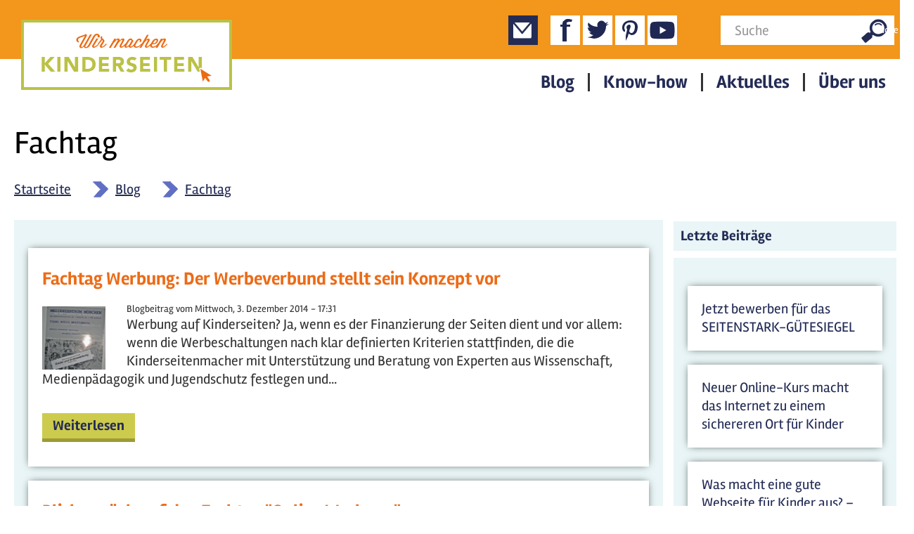

--- FILE ---
content_type: text/html; charset=utf-8
request_url: https://wir-machen-kinderseiten.de/blog/fachtag
body_size: 8631
content:
<!DOCTYPE html>
<html lang="de" dir="ltr" prefix="fb: http://ogp.me/ns/fb# content: http://purl.org/rss/1.0/modules/content/ dc: http://purl.org/dc/terms/ foaf: http://xmlns.com/foaf/0.1/ og: http://ogp.me/ns# rdfs: http://www.w3.org/2000/01/rdf-schema# sioc: http://rdfs.org/sioc/ns# sioct: http://rdfs.org/sioc/types# skos: http://www.w3.org/2004/02/skos/core# xsd: http://www.w3.org/2001/XMLSchema#">
<head>
  <link rel="profile" href="http://www.w3.org/1999/xhtml/vocab" />
  <meta name="viewport" content="width=device-width, initial-scale=1.0">
  <meta http-equiv="Content-Type" content="text/html; charset=utf-8" />
<meta name="Generator" content="Drupal 7 (http://drupal.org)" />
<link rel="alternate" type="application/rss+xml" title="Fachtag" href="https://wir-machen-kinderseiten.de/taxonomy/term/200/all/feed" />
<link rel="shortcut icon" href="https://wir-machen-kinderseiten.de/favicon.ico" type="image/vnd.microsoft.icon" />
  <title>Fachtag | Wir machen Kinderseiten - Seitenstark.de</title>
  <link type="text/css" rel="stylesheet" href="/sites/all/themes/wmkredesign/css/bootstrap.css" media="all"/>
  <link type="text/css" rel="stylesheet" href="/sites/all/themes/wmkredesign/css/drupal-bootstrap.css" media="all"/>
  <style>
@import url("https://wir-machen-kinderseiten.de/modules/system/system.base.css?rktnsx");
</style>
<style media="screen">
@import url("https://wir-machen-kinderseiten.de/sites/all/modules/codefilter/codefilter.css?rktnsx");
</style>
<style>
@import url("https://wir-machen-kinderseiten.de/sites/all/modules/date/date_api/date.css?rktnsx");
@import url("https://wir-machen-kinderseiten.de/sites/all/modules/date/date_popup/themes/datepicker.1.7.css?rktnsx");
@import url("https://wir-machen-kinderseiten.de/modules/field/theme/field.css?rktnsx");
@import url("https://wir-machen-kinderseiten.de/sites/all/modules/field_hidden/field_hidden.css?rktnsx");
@import url("https://wir-machen-kinderseiten.de/modules/node/node.css?rktnsx");
@import url("https://wir-machen-kinderseiten.de/sites/all/modules/extlink/css/extlink.css?rktnsx");
@import url("https://wir-machen-kinderseiten.de/sites/all/modules/views/css/views.css?rktnsx");
@import url("https://wir-machen-kinderseiten.de/sites/all/modules/ckeditor/css/ckeditor.css?rktnsx");
</style>
<style>
@import url("https://wir-machen-kinderseiten.de/sites/all/modules/ctools/css/ctools.css?rktnsx");
@import url("https://wir-machen-kinderseiten.de/sites/all/modules/panels/css/panels.css?rktnsx");
@import url("https://wir-machen-kinderseiten.de/sites/all/modules/tagclouds/tagclouds.css?rktnsx");
@import url("https://wir-machen-kinderseiten.de/sites/all/modules/custom_search/custom_search.css?rktnsx");
@import url("https://wir-machen-kinderseiten.de/sites/all/modules/node_embed/plugins/node_embed/node_embed.css?rktnsx");
@import url("https://wir-machen-kinderseiten.de/sites/all/modules/responsive_menus/styles/meanMenu/meanmenu.min.css?rktnsx");
@import url("https://wir-machen-kinderseiten.de/sites/all/libraries/superfish/css/superfish.css?rktnsx");
@import url("https://wir-machen-kinderseiten.de/sites/all/libraries/superfish/css/superfish-smallscreen.css?rktnsx");
</style>
<style>
@import url("https://wir-machen-kinderseiten.de/sites/all/themes/wmkredesign/css/style.css?rktnsx");
</style>
  <script src="/sites/all/themes/wmkredesign/js/bootstrap.min.js"></script>
  <script src="https://wir-machen-kinderseiten.de/sites/default/files/js/js_tlw_z5Ap77nb2vX6eftVkdAEZeriuGEQZ090C6eETc4.js"></script>
<script src="https://wir-machen-kinderseiten.de/sites/default/files/js/js_onbE0n0cQY6KTDQtHO_E27UBymFC-RuqypZZ6Zxez-o.js"></script>
<script src="https://wir-machen-kinderseiten.de/sites/default/files/js/js_cZzoHN1CjYCbG1tbcFyjiPooSgLXeiWaCnoJFZZJSIw.js"></script>
<script src="https://wir-machen-kinderseiten.de/sites/default/files/js/js_d84YRxsgl5nYJk51m-P1n6I7to96eboi0sjw1gya4k0.js"></script>
<script>jQuery.extend(Drupal.settings, {"basePath":"\/","pathPrefix":"","setHasJsCookie":0,"ajaxPageState":{"theme":"wmkredesign","theme_token":"sHGlNo6nJhuCzIFR7bLKBFL5VFL8pkWvoDY5JqP5kw0","js":{"sites\/all\/themes\/bootstrap\/js\/bootstrap.js":1,"sites\/all\/modules\/jquery_update\/replace\/jquery\/1.9\/jquery.js":1,"misc\/jquery-extend-3.4.0.js":1,"misc\/jquery-html-prefilter-3.5.0-backport.js":1,"misc\/jquery.once.js":1,"misc\/drupal.js":1,"sites\/all\/modules\/forcejs\/forcejs.js":1,"misc\/form-single-submit.js":1,"sites\/all\/modules\/admin_menu\/admin_devel\/admin_devel.js":1,"sites\/all\/modules\/codefilter\/codefilter.js":1,"public:\/\/languages\/de_4QPIc25DhihAm0QSREPw9ynu1WZNFM3untBt9CU1Pao.js":1,"sites\/all\/libraries\/colorbox\/jquery.colorbox.js":1,"sites\/all\/modules\/colorbox\/js\/colorbox.js":1,"sites\/all\/modules\/colorbox\/js\/colorbox_load.js":1,"sites\/all\/modules\/colorbox\/js\/colorbox_inline.js":1,"sites\/all\/modules\/jcaption\/jcaption.js":1,"sites\/all\/modules\/custom_search\/js\/custom_search.js":1,"sites\/all\/modules\/responsive_menus\/styles\/meanMenu\/jquery.meanmenu.min.js":1,"sites\/all\/modules\/responsive_menus\/styles\/meanMenu\/responsive_menus_mean_menu.js":1,"sites\/all\/modules\/extlink\/js\/extlink.js":1,"sites\/all\/libraries\/superfish\/jquery.hoverIntent.minified.js":1,"sites\/all\/libraries\/superfish\/sfsmallscreen.js":1,"sites\/all\/libraries\/superfish\/supposition.js":1,"sites\/all\/libraries\/superfish\/superfish.js":1,"sites\/all\/libraries\/superfish\/supersubs.js":1,"sites\/all\/modules\/superfish\/superfish.js":1},"css":{"modules\/system\/system.base.css":1,"sites\/all\/modules\/codefilter\/codefilter.css":1,"sites\/all\/modules\/date\/date_api\/date.css":1,"sites\/all\/modules\/date\/date_popup\/themes\/datepicker.1.7.css":1,"modules\/field\/theme\/field.css":1,"sites\/all\/modules\/field_hidden\/field_hidden.css":1,"modules\/node\/node.css":1,"sites\/all\/modules\/extlink\/css\/extlink.css":1,"sites\/all\/modules\/views\/css\/views.css":1,"sites\/all\/modules\/ckeditor\/css\/ckeditor.css":1,"sites\/all\/libraries\/colorbox\/example3\/colorbox.css":1,"sites\/all\/modules\/ctools\/css\/ctools.css":1,"sites\/all\/modules\/panels\/css\/panels.css":1,"sites\/all\/modules\/tagclouds\/tagclouds.css":1,"sites\/all\/modules\/custom_search\/custom_search.css":1,"sites\/all\/modules\/node_embed\/plugins\/node_embed\/node_embed.css":1,"sites\/all\/modules\/responsive_menus\/styles\/meanMenu\/meanmenu.min.css":1,"sites\/all\/libraries\/superfish\/css\/superfish.css":1,"sites\/all\/libraries\/superfish\/css\/superfish-smallscreen.css":1,"sites\/all\/themes\/wmkredesign\/css\/style.css":1}},"colorbox":{"transition":"elastic","speed":"350","opacity":"0.85","slideshow":false,"slideshowAuto":true,"slideshowSpeed":"2500","slideshowStart":"start slideshow","slideshowStop":"stop slideshow","current":"{current} von {total}","previous":"\u00ab Zur\u00fcck","next":"Vor \u00bb","close":"schliessen","overlayClose":true,"returnFocus":true,"maxWidth":"98%","maxHeight":"98%","initialWidth":"300","initialHeight":"250","fixed":true,"scrolling":true,"mobiledetect":false,"mobiledevicewidth":"480px","specificPagesDefaultValue":"admin*\nimagebrowser*\nimg_assist*\nimce*\nnode\/add\/*\nnode\/*\/edit\nprint\/*\nprintpdf\/*\nsystem\/ajax\nsystem\/ajax\/*"},"jcaption":{"jcaption_selectors":["#main #content .node img"],"jcaption_alt_title":"title","jcaption_requireText":1,"jcaption_copyStyle":1,"jcaption_removeStyle":1,"jcaption_removeClass":0,"jcaption_removeAlign":0,"jcaption_copyAlignmentToClass":1,"jcaption_copyFloatToClass":0,"jcaption_copyClassToClass":1,"jcaption_autoWidth":0,"jcaption_keepLink":0,"jcaption_styleMarkup":"","jcaption_animate":0,"jcaption_showDuration":"200","jcaption_hideDuration":"200"},"jcarousel":{"ajaxPath":"\/jcarousel\/ajax\/views"},"custom_search":{"form_target":"_self","solr":0},"better_exposed_filters":{"views":{"taxonomy_term":{"displays":{"page":{"filters":[]}}},"blog":{"displays":{"block_2":{"filters":[]}}},"blogkategorien":{"displays":{"block":{"filters":[]}}},"blog_tagcloud":{"displays":{"block":{"filters":[]}}}}},"responsive_menus":[{"selectors":"#block-system-main-menu","container":"body","trigger_txt":"","close_txt":"X","close_size":"18px","position":"right","media_size":"767","show_children":"1","expand_children":"1","expand_txt":"+","contract_txt":"-","remove_attrs":"1","responsive_menus_style":"mean_menu"}],"urlIsAjaxTrusted":{"\/blog\/fachtag":true},"superfish":{"1":{"id":"1","sf":{"animation":{"opacity":"show","height":"show"}},"plugins":{"smallscreen":{"mode":"window_width","breakpointUnit":"px","expandText":"Ausklappen","collapseText":"Zusammenklappen","title":"Hauptmen\u00fc"},"supposition":true,"supersubs":true}}},"extlink":{"extTarget":"_blank","extClass":0,"extLabel":"(link is external)","extImgClass":0,"extIconPlacement":"append","extSubdomains":0,"extExclude":"","extInclude":"","extCssExclude":"","extCssExplicit":"","extAlert":0,"extAlertText":"This link will take you to an external web site.","mailtoClass":0,"mailtoLabel":"(link sends e-mail)","extUseFontAwesome":false},"bootstrap":{"anchorsFix":"0","anchorsSmoothScrolling":"0","formHasError":1,"popoverEnabled":1,"popoverOptions":{"animation":1,"html":0,"placement":"right","selector":"","trigger":"click","triggerAutoclose":1,"title":"","content":"","delay":0,"container":"body"},"tooltipEnabled":1,"tooltipOptions":{"animation":1,"html":0,"placement":"auto left","selector":"","trigger":"hover focus","delay":0,"container":"body"}}});</script>
  <link rel="apple-touch-icon" sizes="180x180" href="/apple-touch-icon.png">
  <link rel="icon" type="image/png" sizes="32x32" href="/favicon-32x32.png">
  <link rel="icon" type="image/png" sizes="16x16" href="/favicon-16x16.png">
  <link rel="manifest" href="/site.webmanifest">

</head>
<body class="html not-front not-logged-in one-sidebar sidebar-second page-taxonomy page-taxonomy-term page-taxonomy-term- page-taxonomy-term-200">
  <div id="skip-link">
    <a href="#main-content" class="element-invisible element-focusable">Direkt zum Inhalt</a>
  </div>
    <header id="navbar" role="banner" class="container-fluid">
<div class="container">
  <div class="container">
    <div class="navbar-header">
              <a class="logo navbar-btn pull-left" href="/" title="Startseite">
          <img src="https://wir-machen-kinderseiten.de/sites/default/files/logo.png" alt="Startseite" />
        </a>
      
      
              <button type="button" class="navbar-toggle" data-toggle="collapse" data-target="#navbar-collapse">
          <span class="sr-only">Toggle navigation</span>
          <span class="icon-bar"></span>
          <span class="icon-bar"></span>
          <span class="icon-bar"></span>
        </button>
          </div>

          <div class="navbar-collapse collapse" id="navbar-collapse">
        <nav role="navigation">
                    		  
		 <div id="socialBtns"><div id="kontakt" class="socialBtn"><a href="https://seitenstark.de/eltern-und-lehrkraefte/kontakt"><img src="https://seitenstark.de/sites/all/themes/seitenstark/assets/images/icon-kontakt.png"></a></div><div id="fb" class="socialBtn"><a href="https://www.facebook.com/wir.machen.kinderseiten" target="_blank" rel="noopener noreferrer"><svg height="42px" width="42px" viewBox="0 0 42 42" version="1" xmlns="http://www.w3.org/2000/svg" fill-rule="evenodd" clip-rule="evenodd" stroke-linejoin="round" stroke-miterlimit="1"><path d="M30 9h-4l-3 1v3h5v3h-5v21h-6V16h-3v-3h3v-1c0-3 1-4 3-5 1-2 3-2 6-2l5 1-1 3z" fill="#1f2853" fill-rule="nonzero"></path></svg></a></div><div id="twitter" class="socialBtn"><a href="https://www.twitter.com/seitenstark" target="_blank" rel="noopener noreferrer"><svg height="42px" width="42px" viewBox="0 0 42 42" version="1" xmlns="http://www.w3.org/2000/svg" fill-rule="evenodd" clip-rule="evenodd" stroke-linejoin="round" stroke-miterlimit="1"><path d="M16 33a18 18 0 0 0 17-18l4-3-4 1 3-4-4 2a6 6 0 0 0-11 5c-5 0-10-2-13-6a6 6 0 0 0 2 8l-3-1c0 3 2 6 5 7a6 6 0 0 1-3 0c1 2 4 4 6 4a13 13 0 0 1-9 3l10 2z" fill="#1f2853" fill-rule="nonzero"></path></svg></a></div><div id="pinterest" class="socialBtn"><a href="https://www.pinterest.de/seitenstark" target="_blank" rel="noopener noreferrer"><svg height="42px" width="42px" viewBox="0 0 42 42" version="1" xmlns="http://www.w3.org/2000/svg" fill-rule="evenodd" clip-rule="evenodd" stroke-linejoin="round" stroke-miterlimit="1"><path d="M22 7c-8 0-12 5-12 10 0 3 1 6 3 6h1v-1-1l-1-3c0-5 3-8 8-8s7 2 7 6c0 5-2 9-5 9-2 0-3-2-3-3l2-6c0-2-1-3-2-3-2 0-4 2-4 4l1 3-2 9v7l3-6 1-4 4 2c6 0 9-5 9-12 0-5-4-9-10-9z" fill="#1f2853" fill-rule="nonzero"></path></svg></a></div><div id="youtube" class="socialBtn"><a href="https://www.youtube.com/channel/UCEW_oSlkDPM6YriAK0YM0Xw" target="_blank" rel="noopener noreferrer"><svg height="42px" width="42px" viewBox="0 0 42 42" xmlns="http://www.w3.org/2000/svg" fill-rule="evenodd" clip-rule="evenodd" stroke-linejoin="round" stroke-miterlimit="1.4"><path d="M37.8 12.5a4.4 4.4 0 0 0-3-3.1C32 8.7 21 8.7 21 8.7s-11 0-13.7.7a4.4 4.4 0 0 0-3.1 3.1c-.7 2.8-.7 8.5-.7 8.5s0 5.7.7 8.5a4.4 4.4 0 0 0 3 3.1c2.8.7 13.8.7 13.8.7s11 0 13.6-.7a4.4 4.4 0 0 0 3.1-3.1c.8-2.8.8-8.5.8-8.5s0-5.7-.8-8.5z" fill="#1f2853" fill-rule="nonzero"></path><path d="M17.5 26.2l9.1-5.2-9.1-5.2v10.4z" fill="#fff" fill-rule="nonzero"></path></svg></a></div></div>
		  
		  
      <div class="region region-header">
    <section id="block-search-form" class="block block-search clearfix">

      
  <form class="search-form form-search content-search" role="search" action="/blog/fachtag" method="post" id="search-block-form" accept-charset="UTF-8"><div><div>
      <h2 class="element-invisible">Suchformular</h2>
    <div class="input-group"><input title="Geben Sie die Begriffe ein, nach denen Sie suchen." class="custom-search-box form-control form-text" placeholder="Suche" type="text" id="edit-search-block-form--2" name="search_block_form" value="" size="15" maxlength="128" /><span class="input-group-btn"><button type="submit" class="btn btn-primary">Suche</button></span></div><div class="form-actions form-wrapper form-group" id="edit-actions"><input alt="Suche" class="custom-search-button element-invisible form-submit" type="image" id="edit-submit" name="op" src="https://wir-machen-kinderseiten.de/sites/default/files/custom_search/searchbutton.png" /></div><input type="hidden" name="form_build_id" value="form-gr8_gr5x1w5ym4ACokwwMBSxMPJSBZ-KbCW9mQx8URE" />
<input type="hidden" name="form_id" value="search_block_form" />
</div>
</div></form>
</section>
  </div>

        </nav>
      </div>
      </div>
  </div>
</header>

<div class="main-container container">

  <header role="banner" id="page-header">
    
	                        <div class="region region-navigation">
    <section id="block-system-main-menu" class="block block-system block-menu clearfix">

      
  <ul class="menu nav"><li class="first leaf"><a href="/blog" title="Zum Weblog">Blog</a></li>
<li class="expanded dropdown"><a href="/know-how" title="" class="dropdown-toggle" data-toggle="dropdown">Know-how <span class="caret"></span></a><ul class="dropdown-menu-alt"><li class="first leaf"><a href="/wiki" title="">Wiki</a></li>
<li class="leaf"><a href="/werkzeugkasten" title="">Werkzeugkasten für Kinderseitenbetreiber</a></li>
<li class="leaf"><a href="/mobil-werden-faq">Mobil werden - FAQ</a></li>
<li class="last leaf"><a href="/mustertexte" title="Mustertexte zum Download">Mustertexte</a></li>
</ul></li>
<li class="expanded dropdown"><a href="/aktuelles" title="" class="dropdown-toggle" data-toggle="dropdown">Aktuelles <span class="caret"></span></a><ul class="dropdown-menu-alt"><li class="first last expanded"><a href="/veranstaltungen" title="Dokumentation unserer Veranstaltungen">Veranstaltungen</a></li>
</ul></li>
<li class="last expanded dropdown"><a href="/ueber-uns" class="dropdown-toggle" data-toggle="dropdown">Über uns <span class="caret"></span></a><ul class="dropdown-menu-alt"><li class="first last leaf"><a href="/fuer-unterstuetzer">Für Unterstützer</a></li>
</ul></li>
</ul>
</section>
<section id="block-superfish-1" class="block block-superfish clearfix">

      
  <ul  id="superfish-1" class="menu sf-menu sf-main-menu sf-horizontal sf-style-none sf-total-items-4 sf-parent-items-3 sf-single-items-1"><li id="menu-479-1" class="first odd sf-item-1 sf-depth-1 sf-no-children"><a href="/blog" title="Zum Weblog" class="sf-depth-1">Blog</a></li><li id="menu-3550-1" class="middle even sf-item-2 sf-depth-1 sf-total-children-4 sf-parent-children-0 sf-single-children-4 menuparent"><a href="/know-how" title="" class="sf-depth-1 menuparent">Know-how</a><ul><li id="menu-643-1" class="first odd sf-item-1 sf-depth-2 sf-no-children"><a href="/wiki" title="" class="sf-depth-2">Wiki</a></li><li id="menu-3552-1" class="middle even sf-item-2 sf-depth-2 sf-no-children"><a href="/werkzeugkasten" title="" class="sf-depth-2">Werkzeugkasten für Kinderseitenbetreiber</a></li><li id="menu-1978-1" class="middle odd sf-item-3 sf-depth-2 sf-no-children"><a href="/mobil-werden-faq" class="sf-depth-2">Mobil werden - FAQ</a></li><li id="menu-1981-1" class="last even sf-item-4 sf-depth-2 sf-no-children"><a href="/mustertexte" title="Mustertexte zum Download" class="sf-depth-2">Mustertexte</a></li></ul></li><li id="menu-1010-1" class="middle odd sf-item-3 sf-depth-1 sf-total-children-1 sf-parent-children-1 sf-single-children-0 menuparent"><a href="/aktuelles" title="" class="sf-depth-1 menuparent">Aktuelles</a><ul><li id="menu-2011-1" class="firstandlast odd sf-item-1 sf-depth-2 sf-total-children-3 sf-parent-children-0 sf-single-children-3 menuparent"><a href="/veranstaltungen" title="Dokumentation unserer Veranstaltungen" class="sf-depth-2 menuparent">Veranstaltungen</a><ul><li id="menu-2710-1" class="first odd sf-item-1 sf-depth-3 sf-no-children"><a href="/dokumentation-seitenstarkfachtag2018" class="sf-depth-3">Digitale Bildungs-offensive - Fachtag 2018</a></li><li id="menu-2009-1" class="middle even sf-item-2 sf-depth-3 sf-no-children"><a href="/dokumentation-fachtags-neue-buendnisse-medienbildung-kinderkultur-kinderrechte-im-netz" title="Neue Bündnisse - Fachtag" class="sf-depth-3">Neue Bündnisse - Fachtag 2017</a></li><li id="menu-1980-1" class="last odd sf-item-3 sf-depth-3 sf-no-children"><a href="/mobil-werden-fachtag-2016" class="sf-depth-3">Mobil werden - Fachtag 2016</a></li></ul></li></ul></li><li id="menu-1771-1" class="last even sf-item-4 sf-depth-1 sf-total-children-1 sf-parent-children-0 sf-single-children-1 menuparent"><a href="/ueber-uns" class="sf-depth-1 menuparent">Über uns</a><ul><li id="menu-1979-1" class="firstandlast odd sf-item-1 sf-depth-2 sf-no-children"><a href="/fuer-unterstuetzer" class="sf-depth-2">Für Unterstützer</a></li></ul></li></ul>
</section>
  </div>
          	
  </header> <!-- /#page-header -->

  <div class="row">
  
        
    
    <section class="col-sm-9">
      <a id="main-content"></a>
                    <h1 class="page-header">Fachtag</h1>
            	                                                      <div class="region region-content">
    <section id="block-easy-breadcrumb-easy-breadcrumb" class="block block-easy-breadcrumb clearfix">

      
    <div itemscope class="easy-breadcrumb" itemtype="http://data-vocabulary.org/Breadcrumb">
          <span itemprop="title"><a href="/" class="easy-breadcrumb_segment easy-breadcrumb_segment-front">Startseite</a></span>               <span class="easy-breadcrumb_segment-separator">»</span>
                <span itemprop="title"><a href="/blog" class="easy-breadcrumb_segment easy-breadcrumb_segment-1">Blog</a></span>               <span class="easy-breadcrumb_segment-separator">»</span>
                <span itemprop="title"><a href="/blog/fachtag" class="easy-breadcrumb_segment easy-breadcrumb_segment-title">Fachtag</a></span>            </div>

</section>
<section id="block-system-main" class="block block-system clearfix">

      
  <div class="view view-taxonomy-term view-id-taxonomy_term view-display-id-page view-dom-id-b0b7c910af24ccba19da74e186135a77">
        
  
  
      <div class="view-content">
        <div class="views-row views-row-1 views-row-odd views-row-first">
    <div  about="/blog/fachtag-werbung-der-werbeverbund-stellt-sein-konzept-vor" typeof="sioc:Item foaf:Document" class="ds-1col node node-blogeintrag node-promoted node-sticky node-teaser view-mode-teaser clearfix">

  
  <div class="field field-name-title field-type-ds field-label-hidden"><div class="field-items"><div class="field-item even" property="dc:title"><h2><a href="/blog/fachtag-werbung-der-werbeverbund-stellt-sein-konzept-vor">Fachtag Werbung: Der Werbeverbund stellt sein Konzept vor</a></h2></div></div></div><div class="field field-name-field-bild-im-teaser field-type-image field-label-hidden"><div class="field-items"><div class="field-item even"><img typeof="foaf:Image" class="img-responsive" src="https://wir-machen-kinderseiten.de/sites/default/files/styles/thumbnail/public/blog/bilder-im-teaser/fachtagwerbung_quad.jpg?itok=0NQRqWy2" width="100" height="100" alt="" title="Bild: Birgit Brockerhoff" /></div></div></div><div class="field field-name-blogbeitrag-von field-type-ds field-label-hidden"><div class="field-items"><div class="field-item even"><p>Blogbeitrag vom</p>
</div></div></div><div class="field field-name-post-date field-type-ds field-label-hidden"><div class="field-items"><div class="field-item even">Mittwoch, 3. Dezember 2014 - 17:31</div></div></div><div class="field field-name-body field-type-text-with-summary field-label-hidden"><div class="field-items"><div class="field-item even" property="content:encoded"><p>Werbung auf Kinderseiten? Ja, wenn es der Finanzierung der Seiten dient und vor allem: wenn die Werbeschaltungen nach klar definierten Kriterien stattfinden, die die Kinderseitenmacher mit Unterstützung und Beratung von Experten aus Wissenschaft, Medienpädagogik und Jugendschutz festlegen und...</p></div></div></div><div class="field field-name-node-link field-type-ds field-label-hidden"><div class="field-items"><div class="field-item even"><a href="/blog/fachtag-werbung-der-werbeverbund-stellt-sein-konzept-vor" class="">Weiterlesen</a></div></div></div></div>

  </div>
  <div class="views-row views-row-2 views-row-even">
    <div  about="/blog/blick-zurueck-auf-den-fachtag-online-werbung" typeof="sioc:Item foaf:Document" class="ds-1col node node-blogeintrag node-promoted node-sticky node-teaser view-mode-teaser clearfix">

  
  <div class="field field-name-title field-type-ds field-label-hidden"><div class="field-items"><div class="field-item even" property="dc:title"><h2><a href="/blog/blick-zurueck-auf-den-fachtag-online-werbung">Blick zurück auf den Fachtag &quot;Online Werbung&quot;</a></h2></div></div></div><div class="field field-name-field-bild-im-teaser field-type-image field-label-hidden"><div class="field-items"><div class="field-item even"><img typeof="foaf:Image" class="img-responsive" src="https://wir-machen-kinderseiten.de/sites/default/files/styles/thumbnail/public/blog/bilder-im-teaser/fachtag_wmk.jpg?itok=OfsSIkZy" width="100" height="75" alt="" title="Bild Seitenstark/ Birgit Brockerhoff" /></div></div></div><div class="field field-name-blogbeitrag-von field-type-ds field-label-hidden"><div class="field-items"><div class="field-item even"><p>Blogbeitrag vom</p>
</div></div></div><div class="field field-name-post-date field-type-ds field-label-hidden"><div class="field-items"><div class="field-item even">Freitag, 28. März 2014 - 11:11</div></div></div><div class="field field-name-body field-type-text-with-summary field-label-hidden"><div class="field-items"><div class="field-item even" property="content:encoded"><p>Der Fachtag „Online Werbung – Wege zu einer Werbegemeinschaft für Kinderseiten“ am 21. Februar 2014 in Berlin hat uns einen Einstieg in den Themenkomplex Online-Werbung auf Kinderseiten ermöglicht. Die Veranstaltung war gut besucht und - wie die vielen positive Rückmeldungen der Teilnehmer/innen...</p></div></div></div><div class="field field-name-node-link field-type-ds field-label-hidden"><div class="field-items"><div class="field-item even"><a href="/blog/blick-zurueck-auf-den-fachtag-online-werbung" class="">Weiterlesen</a></div></div></div></div>

  </div>
  <div class="views-row views-row-3 views-row-odd">
    <div  about="/blog/rueckblick-auf-den-seitenstark-fachtag" typeof="sioc:Item foaf:Document" class="ds-1col node node-blogeintrag node-promoted node-teaser view-mode-teaser clearfix">

  
  <div class="field field-name-title field-type-ds field-label-hidden"><div class="field-items"><div class="field-item even" property="dc:title"><h2><a href="/blog/rueckblick-auf-den-seitenstark-fachtag">Rückblick auf den Seitenstark-Fachtag</a></h2></div></div></div><div class="field field-name-field-bild-im-teaser field-type-image field-label-hidden"><div class="field-items"><div class="field-item even"><img typeof="foaf:Image" class="img-responsive" src="https://wir-machen-kinderseiten.de/sites/default/files/styles/thumbnail/public/blog/bilder-im-teaser/dsc06929_0.jpg?itok=UOkdlNmI" width="100" height="67" alt="" /></div></div></div><div class="field field-name-blogbeitrag-von field-type-ds field-label-hidden"><div class="field-items"><div class="field-item even"><p>Blogbeitrag vom</p>
</div></div></div><div class="field field-name-post-date field-type-ds field-label-hidden"><div class="field-items"><div class="field-item even">Dienstag, 22. Januar 2019 - 13:59</div></div></div><div class="field field-name-body field-type-text-with-summary field-label-hidden"><div class="field-items"><div class="field-item even" property="content:encoded"><p>"Digitale Bildungsoffensive - mit qualitätsvollen Internetseiten für Kinder!" Unter dieser Überschrift fand im November 2018 ein von Seitenstark ausgerichteter Fachtag in Berlin statt.</p><p>In die digitale Bildung ist Bewegung gekommen. Über den Digitalpakt Schule will der Bund den Ländern...</p></div></div></div><div class="field field-name-node-link field-type-ds field-label-hidden"><div class="field-items"><div class="field-item even"><a href="/blog/rueckblick-auf-den-seitenstark-fachtag" class="">Weiterlesen</a></div></div></div></div>

  </div>
  <div class="views-row views-row-4 views-row-even">
    <div  about="/blog/seitenstark-fachtag2018" typeof="sioc:Item foaf:Document" class="ds-1col node node-blogeintrag node-promoted node-teaser view-mode-teaser clearfix">

  
  <div class="field field-name-title field-type-ds field-label-hidden"><div class="field-items"><div class="field-item even" property="dc:title"><h2><a href="/blog/seitenstark-fachtag2018">Fachtagung: Digitale Bildungsoffensive - mit qualitätsvollen Internetseiten für Kinder!</a></h2></div></div></div><div class="field field-name-field-bild-im-teaser field-type-image field-label-hidden"><div class="field-items"><div class="field-item even"><img typeof="foaf:Image" class="img-responsive" src="https://wir-machen-kinderseiten.de/sites/default/files/styles/thumbnail/public/blog/bilder-im-teaser/adobestock_40611601_c_contrastwerkstatt_.jpg?itok=wvkorkPm" width="100" height="67" alt="" title="©contrastwerkstatt  " /></div></div></div><div class="field field-name-blogbeitrag-von field-type-ds field-label-hidden"><div class="field-items"><div class="field-item even"><p>Blogbeitrag vom</p>
</div></div></div><div class="field field-name-post-date field-type-ds field-label-hidden"><div class="field-items"><div class="field-item even">Montag, 29. Oktober 2018 - 12:28</div></div></div><div class="field field-name-body field-type-text-with-summary field-label-hidden"><div class="field-items"><div class="field-item even" property="content:encoded">Wie kann die qualitätsvolle Angebotsvielfalt für Kinder im Netz effektiv in die Strategien von Bund und Ländern zur Umsetzung des Digitalpakts Schule, der Kinderrechte und eines zeitgemäßen Kindermedienschutzes integriert werden? Wie lässt sich das Potential der deutschen Kinderseitenlandschaft zielführend für eine erfolgreiche Medienbildung in Schule und Ganztag nutzen? Seitenstark lädt  dazu ein, diese und weitere Fragen zu diskutieren und geeignete Vorschläge zu erarbeiten.</div></div></div><div class="field field-name-node-link field-type-ds field-label-hidden"><div class="field-items"><div class="field-item even"><a href="/blog/seitenstark-fachtag2018" class="">Weiterlesen</a></div></div></div></div>

  </div>
  <div class="views-row views-row-5 views-row-odd views-row-last">
    <div  about="/blog/mobile-nutzung-anspruch-und-huerde-fuer-kinderseitenmacher" typeof="sioc:Item foaf:Document" class="ds-1col node node-blogeintrag node-promoted node-teaser view-mode-teaser clearfix">

  
  <div class="field field-name-title field-type-ds field-label-hidden"><div class="field-items"><div class="field-item even" property="dc:title"><h2><a href="/blog/mobile-nutzung-anspruch-und-huerde-fuer-kinderseitenmacher">Mobile Nutzung - Anspruch und Hürde für Kinderseitenmacher</a></h2></div></div></div><div class="field field-name-field-bild-im-teaser field-type-image field-label-hidden"><div class="field-items"><div class="field-item even"><img typeof="foaf:Image" class="img-responsive" src="https://wir-machen-kinderseiten.de/sites/default/files/styles/thumbnail/public/blog/bilder-im-teaser/c_robu_s_fotolia_123559337_s.jpg?itok=yJVBVDOL" width="100" height="60" alt="" title="© robu_s_Fotolia" /></div></div></div><div class="field field-name-blogbeitrag-von field-type-ds field-label-hidden"><div class="field-items"><div class="field-item even"><p>Blogbeitrag vom</p>
</div></div></div><div class="field field-name-post-date field-type-ds field-label-hidden"><div class="field-items"><div class="field-item even">Donnerstag, 27. Oktober 2016 - 10:45</div></div></div><div class="field field-name-body field-type-text-with-summary field-label-hidden"><div class="field-items"><div class="field-item even" property="content:encoded"><p>„Mobil gut aufgestellt für die Zukunft – Kinderseitenlandschaft im Umbruch“ - Unter dieser Überschrift veranstaltete Seitenstark, die Arbeitsgemeinschaft vernetzter Kinderseiten, im Juni 2016 einen Fachtag. Ausgehend von aktuellen Daten und Zahlen im Nutzerverhalten von Kindern diskutierte...</p></div></div></div><div class="field field-name-node-link field-type-ds field-label-hidden"><div class="field-items"><div class="field-item even"><a href="/blog/mobile-nutzung-anspruch-und-huerde-fuer-kinderseitenmacher" class="">Weiterlesen</a></div></div></div></div>

  </div>
    </div>
  
  
  
  
  
  
</div>
</section>
  </div>
    </section>

          <aside class="col-sm-3" role="complementary">
          <div class="region region-sidebar-second">
    <section id="block-views-blog-block-2" class="block block-views clearfix">

        <h2 class="block-title">Letzte Beiträge</h2>
    
  <div class="view view-blog view-id-blog view-display-id-block_2 view-dom-id-d5b7c482784b06bb28a74a007ec5ee41">
        
  
  
      <div class="view-content">
        <div class="views-row views-row-1 views-row-odd views-row-first">
      
  <div class="views-field views-field-title">        <span class="field-content"><a href="/blog/jetzt-bewerben-fuer-das-seitenstark-guetesiegel">Jetzt bewerben für das SEITENSTARK-GÜTESIEGEL</a></span>  </div>  </div>
  <div class="views-row views-row-2 views-row-even">
      
  <div class="views-field views-field-title">        <span class="field-content"><a href="/blog/neuer-online-kurs-macht-das-internet-zu-einem-sichereren-ort-fuer-kinder">Neuer Online-Kurs macht das Internet zu einem sichereren Ort für Kinder </a></span>  </div>  </div>
  <div class="views-row views-row-3 views-row-odd">
      
  <div class="views-field views-field-title">        <span class="field-content"><a href="/blog/was-macht-eine-gute-webseite-fuer-kinder-aus-clever-checken-und-entdecken-am-tag-der">Was macht eine gute Webseite für Kinder aus? – Clever checken und entdecken am Tag der Kinderseiten 2022</a></span>  </div>  </div>
  <div class="views-row views-row-4 views-row-even">
      
  <div class="views-field views-field-title">        <span class="field-content"><a href="/blog/datenschutz-leicht-erklaert-interaktive-checkliste-fuer-anbieter-von-kinderangeboten">Datenschutz leicht erklärt: Interaktive Checkliste für Anbieter von Kinderangeboten veröffentlicht</a></span>  </div>  </div>
  <div class="views-row views-row-5 views-row-odd views-row-last">
      
  <div class="views-field views-field-title">        <span class="field-content"><a href="/blog/nachhaltigkeit-mit-konrads-komposthaufen">Nachhaltigkeit mit Konrads Komposthaufen</a></span>  </div>  </div>
    </div>
  
  
  
  
  
  
</div>
</section>
<section id="block-views-blogkategorien-block" class="block block-views clearfix">

        <h2 class="block-title">Kategorien</h2>
    
  <div class="view view-blogkategorien view-id-blogkategorien view-display-id-block view-dom-id-fca88d126ef0636b45681aa476a9e2de">
        
  
  
      <div class="view-content">
        <div class="views-row views-row-1 views-row-odd views-row-first">
      
  <div class="views-field views-field-name">        <span class="field-content"><a href="/blog/finanzierung">Finanzierung</a></span>  </div>  </div>
  <div class="views-row views-row-2 views-row-even">
      
  <div class="views-field views-field-name">        <span class="field-content"><a href="/blog/hintergrund">Hintergrund</a></span>  </div>  </div>
  <div class="views-row views-row-3 views-row-odd">
      
  <div class="views-field views-field-name">        <span class="field-content"><a href="/blog/interview-0">Interview</a></span>  </div>  </div>
  <div class="views-row views-row-4 views-row-even">
      
  <div class="views-field views-field-name">        <span class="field-content"><a href="/blog/recht">Recht</a></span>  </div>  </div>
  <div class="views-row views-row-5 views-row-odd">
      
  <div class="views-field views-field-name">        <span class="field-content"><a href="/blog/redaktion">Redaktion</a></span>  </div>  </div>
  <div class="views-row views-row-6 views-row-even views-row-last">
      
  <div class="views-field views-field-name">        <span class="field-content"><a href="/blog/technik">Technik</a></span>  </div>  </div>
    </div>
  
  
  
  
  
  
</div>
</section>
<section id="block-views-blog-tagcloud-block" class="block block-views clearfix">

        <h2 class="block-title">Tagcloud</h2>
    
  <div class="view view-blog-tagcloud view-id-blog_tagcloud view-display-id-block view-dom-id-15aabb5f9c076885b66ecb7842d5fe70">
        
  
  
      <div class="view-content">
        <div>
      
  <div class="views-field views-field-name">        <span class="field-content"><a href="/blog/nachrichtenfeed"><span class="tagclouds-term level2">Nachrichtenfeed</span></a></span>  </div>  </div>
  <div>
      
  <div class="views-field views-field-name">        <span class="field-content"><a href="/blog/tracking-software"><span class="tagclouds-term level2">Tracking-Software</span></a></span>  </div>  </div>
  <div>
      
  <div class="views-field views-field-name">        <span class="field-content"><a href="/blog/chatten"><span class="tagclouds-term level3">chatten</span></a></span>  </div>  </div>
  <div>
      
  <div class="views-field views-field-name">        <span class="field-content"><a href="/blog/smartphone"><span class="tagclouds-term level2">Smartphone</span></a></span>  </div>  </div>
  <div>
      
  <div class="views-field views-field-name">        <span class="field-content"><a href="/blog/jugendschutz"><span class="tagclouds-term level5">Jugendschutz</span></a></span>  </div>  </div>
  <div>
      
  <div class="views-field views-field-name">        <span class="field-content"><a href="/blog/kinderseiten"><span class="tagclouds-term level18">Kinderseiten</span></a></span>  </div>  </div>
  <div>
      
  <div class="views-field views-field-name">        <span class="field-content"><a href="/blog/video"><span class="tagclouds-term level3">Video</span></a></span>  </div>  </div>
  <div>
      
  <div class="views-field views-field-name">        <span class="field-content"><a href="/blog/schule"><span class="tagclouds-term level8">Schule</span></a></span>  </div>  </div>
  <div>
      
  <div class="views-field views-field-name">        <span class="field-content"><a href="/blog/videos-hochladen"><span class="tagclouds-term level2">Videos hochladen</span></a></span>  </div>  </div>
  <div>
      
  <div class="views-field views-field-name">        <span class="field-content"><a href="/blog/kinder-apps"><span class="tagclouds-term level5">Kinder-Apps</span></a></span>  </div>  </div>
  <div>
      
  <div class="views-field views-field-name">        <span class="field-content"><a href="/blog/schulen"><span class="tagclouds-term level5">Schulen</span></a></span>  </div>  </div>
  <div>
      
  <div class="views-field views-field-name">        <span class="field-content"><a href="/blog/youtube"><span class="tagclouds-term level3">YouTube</span></a></span>  </div>  </div>
  <div>
      
  <div class="views-field views-field-name">        <span class="field-content"><a href="/blog/fake-news-medienkompetenz"><span class="tagclouds-term level2">Fake News; Medienkompetenz</span></a></span>  </div>  </div>
  <div>
      
  <div class="views-field views-field-name">        <span class="field-content"><a href="/blog/medienmagazin"><span class="tagclouds-term level2">Medienmagazin</span></a></span>  </div>  </div>
  <div>
      
  <div class="views-field views-field-name">        <span class="field-content"><a href="/blog/kinderseite"><span class="tagclouds-term level6">Kinderseite</span></a></span>  </div>  </div>
  <div>
      
  <div class="views-field views-field-name">        <span class="field-content"><a href="/blog/mobile-geraete"><span class="tagclouds-term level2">mobile Geräte</span></a></span>  </div>  </div>
  <div>
      
  <div class="views-field views-field-name">        <span class="field-content"><a href="/blog/risiken"><span class="tagclouds-term level2">Risiken</span></a></span>  </div>  </div>
  <div>
      
  <div class="views-field views-field-name">        <span class="field-content"><a href="/blog/datenschutzerklarung"><span class="tagclouds-term level4">Datenschutzerklärung</span></a></span>  </div>  </div>
  <div>
      
  <div class="views-field views-field-name">        <span class="field-content"><a href="/blog/lizenzen"><span class="tagclouds-term level2">Lizenzen</span></a></span>  </div>  </div>
  <div>
      
  <div class="views-field views-field-name">        <span class="field-content"><a href="/blog/sicherung"><span class="tagclouds-term level2">Sicherung</span></a></span>  </div>  </div>
  <div>
      
  <div class="views-field views-field-name">        <span class="field-content"><a href="/blog/technik-0"><span class="tagclouds-term level5">Technik</span></a></span>  </div>  </div>
  <div>
      
  <div class="views-field views-field-name">        <span class="field-content"><a href="/blog/text"><span class="tagclouds-term level6">Text</span></a></span>  </div>  </div>
  <div>
      
  <div class="views-field views-field-name">        <span class="field-content"><a href="/blog/barrierefreiheit"><span class="tagclouds-term level3">Barrierefreiheit</span></a></span>  </div>  </div>
  <div>
      
  <div class="views-field views-field-name">        <span class="field-content"><a href="/blog/redaktion-0"><span class="tagclouds-term level4">Redaktion</span></a></span>  </div>  </div>
  <div>
      
  <div class="views-field views-field-name">        <span class="field-content"><a href="/blog/werbegemeinschaft"><span class="tagclouds-term level4">Werbegemeinschaft</span></a></span>  </div>  </div>
  <div>
      
  <div class="views-field views-field-name">        <span class="field-content"><a href="/blog/online-werbung"><span class="tagclouds-term level3">Online-Werbung</span></a></span>  </div>  </div>
  <div>
      
  <div class="views-field views-field-name">        <span class="field-content"><a href="/blog/suchmaschinenoptimierung"><span class="tagclouds-term level2">Suchmaschinenoptimierung</span></a></span>  </div>  </div>
  <div>
      
  <div class="views-field views-field-name">        <span class="field-content"><a href="/blog/fragen"><span class="tagclouds-term level2">fragen</span></a></span>  </div>  </div>
  <div>
      
  <div class="views-field views-field-name">        <span class="field-content"><a href="/blog/cms"><span class="tagclouds-term level2">CMS</span></a></span>  </div>  </div>
  <div>
      
  <div class="views-field views-field-name">        <span class="field-content"><a href="/blog/grundschule"><span class="tagclouds-term level3">Grundschule</span></a></span>  </div>  </div>
    </div>
  
  
  
  
  
  
</div>
</section>
  </div>
      </aside>  <!-- /#sidebar-second -->
    
  </div>
</div>

  <footer class="footer container-fluid">
	<div class="container">
      <div class="region region-footer-menu">
    <section id="block-block-3" class="block block-block clearfix">

      
  <ul class="menu">
<li class="first leaf"><a href="/datenschutzerklaerung">Datenschutz</a></li>
<li class="leaf"><a href="/barrierefreiheit">Barrierefreiheit</a></li>
<li class="leaf"><a href="/impressum">Impressum</a></li>
<li class="leaf"><a href="https://seitenstark.de/eltern-und-lehrkraefte/seitenstark/spenden">Spenden</a></li>
<li class="last leaf"><a href="/user">Login</a></li>
</ul>

</section>
  </div>
	</div>
  </footer>


  <footer class="footer-menu container">
      <div class="region region-footer">
    <section id="block-block-6" class="block block-block clearfix">

      
  <div> <p>Gefördert vom:<br />
&nbsp;</p> <a href="https://www.bmfsfj.de" rel="noopener" target="_blank" title="Zum Bundesministerium für Familie, Senioren, Frauen und Jugend"><img alt="Logo BMfSFJ" src="https://seitenstark.de/sites/default/files/bmfsfj-logo2.jpg" /></a></div>

<div> <p>Im Rahmen von:<br />
&nbsp;</p> <a href="https://www.gutes-aufwachsen-mit-medien.de" rel="noopener" target="_blank" title="Zur Initiative 'Gutes Aufwachsen mit Medien'"><img alt="Logo GAmM" src="https://seitenstark.de/system/files/gammlogo-neu.png" /></a></div>

</section>
  </div>
  </footer>
  <script src="https://wir-machen-kinderseiten.de/sites/default/files/js/js_MRdvkC2u4oGsp5wVxBG1pGV5NrCPW3mssHxIn6G9tGE.js"></script>
</body>
</html>


--- FILE ---
content_type: text/css
request_url: https://wir-machen-kinderseiten.de/sites/all/themes/wmkredesign/css/style.css?rktnsx
body_size: 7767
content:
/**
 * If using a CSS pre-processor, tell it to overwrite this file. If not, place
 * your custom CSS modifications here.
 */
@font-face {
    font-family: 'Rambla';
    font-weight: 400;
    font-display: swap;
    src: url('/sites/all/themes/wmkredesign/fonts/Rambla-Regular.woff2') format('woff2'), 
         url('/sites/all/themes/wmkredesign/fonts/Rambla-Regular.woff') format('woff'), 
         url('/sites/all/themes/wmkredesign/fonts/Rambla-Regular.ttf') format('truetype')
}

@font-face {
    font-family: 'Rambla';
    font-weight: 600;
    font-display: swap;
    src: url('/sites/all/themes/wmkredesign/fonts/Rambla-Bold.woff2') format('woff2'), 
         url('/sites/all/themes/wmkredesign/fonts/Rambla-Bold.woff') format('woff'), 
         url('/sites/all/themes/wmkredesign/fonts/Rambla-Bold.ttf') format('truetype')
}
body {
    height: 100%;
    background-color: #ffffff;
	color: #333333;
	line-height: 1.3;
	font-size: 20px;
	overflow-x: hidden !important;
}

.front h1.page-header {
display: none;
}


.field-name-blogbeitrag-von {
display: inline-block;
float: left;
padding-right:3px;
font-size: 14px; 
padding-top: 10px;
}


#block-block-6 {
    display: flex;
    justify-content: center;
  }

  #block-block-6 div {
    float: none;
    width: auto;
    display: flex;
    flex-direction: column;
    flex: 0 0 30%;
    margin: 1em 0.5em;
      margin-left: 0.5em;
    margin-left: 0.5em;
    padding-right: 10px;
  }


.field-name-post-date {
font-size: 14px; 
padding-top: 10px;
}

.front .field-name-blogbeitrag-von {
    display: inline-block;
    float: left;
    padding-right: 3px;
    font-size: 14px;
    padding-top:0px;
}

.view-wiki-tagcloud {
padding: 0 30px;
}

.view-mode-anrisstext_lang .field-name-node-link a, .view-mode-teaser  .field-name-node-link a {
    background-color: #cdcb4d;
    border-bottom: 5px solid #9d9b37;
    padding: 5px 15px;
    font-weight: bold;
    display: inline-block;
    margin-top: 15px;
    margin-bottom: 15px;
}

.front .field-name-post-date {
font-size: 14px; 
padding-top: 0px;
}

#sliding-popup .popup-content #popup-text p {
    font-size: 18px;
    display: inline;
	padding-top: 20px;
}

#sliding-popup .popup-content #popup-text {
    color: #fff;
    float: left;
    font-weight: bold;
    margin: 30px 0 0;
    max-width: 80%;
}

#sliding-popup {
    margin: 0;
    padding: 0;
    width: 100%;
    z-index: 99999;
    left: 0;
    text-align: center;
	border-top: 1px solid #232b55;
}

#page-header {
height: 50px;
}

a, a:visited, a:hover, li a, li a.active, .field-name-body .linkBtn a {
    text-decoration: none;
    color: #232b55;
        cursor: pointer;
}


.node-werkzeugkasten {
background-color: #b9c245;
padding: 30px;
margin-bottom: 30px;
margin-top: 100px;
}

.node-werkzeugkasten.ds-2col > .group-right {
    float: left;
    width: 100%; 
}

.node-werkzeugkasten h2 {
    margin-top:0px;
    margin-bottom: 5px;
	color: #000000;
	font-weight: bold;
}

.node-werkzeugkasten .field-name-body  {
color: #000000;
}

.node-werkzeugkasten a, .views-field-views-conditional a {
    display: inline-block;
    background-color: #232b55;
    color: #ffffff;
    padding: 5px 10px;
    font-size: 24px;
    font-weight: bold;
    margin-top: 10px;
}

.view-werkzeugkasten .views-field-body {
    margin-bottom: 10px;
}

.node-werkzeugkasten .field-name-zur-ck-zum-werkzeugkasten a {
text-decoration: none;
background-color: #dde1a6;
margin-top: 30px;
color: #232b55;
z-index: 100000;
}

.field-name-zur-ck-zum-werkzeugkasten {
 top: 140px;
 position: absolute;
 right: 45px;
 z-index: 100000;
}

.node-type-werkzeugkasten  h1.page-header {
display: none;
}

.field-name-werkzeugkasten-deko .screws {
top: 48px;
left: -30px;
}

.field-name-werkzeugkasten-deko .tools {
    top: -3px;
}


p a, p a:visited, p a:hover, .field-name-body a, .field-name-body a:visited, .page-taxonomy-term .node-mitglieder-seite .group-wissen-links .field-type-link-field a, .field-name-field-teamvorstellung a {
    text-decoration: underline;
}

.region-navigation, .highlighted.jumbotron  {
position: relative;
}

body {
    font-family: Rambla;
    font-size: 20px;
    color: #333333;
}



.navbar.container, .navbar.container-fluid {
    margin-top: 15px;
}

.navbar-default {
    background: none;
border:0;
}

#navbar-collapse {
float: right; 
width: 46%;
}

ul.flippy {
position: absolute;
bottom: -30px;
right: -15px;
}

ul.flippy  .empty {
display: none;
}

#block-search-form input {
    border: none;
    height: 42px;
    font-size: 20px;
    line-height: 20px;
	padding-left: 20px;
	width: 200px
}

#block-search-form .btn.btn-primary {
background-color: #ffffff;
background-image: url('https://seitenstark.de/sites/default/files/lupe.png') !important;
background-position: top 5px right 10px; 
height: 42px;
width: 48px;
border: 0;
padding-right: 5px;
padding-left: 5px;
padding-left: 20px;
background-repeat: no-repeat;
}

#block-search-form .btn.btn-primary span {
display: none; 
}

.form-control {
border-radius: 0px;
}

.btn {
    border-radius: 0px;

}

#socialBtns {
    position: relative;
    display: flex;
    justify-content: space-between;
    margin-right: 50px;
    top: 22px;
    width: 240px;
	float: left;
}

#socialBtns a svg {
    width: 42px;
    height: 42px;
    background-color: #fff;
}

#socialBtns #kontakt {
    padding-right: 15px;
}

#navbar {
    background-image: none;
    background-color: #f2961c;
    min-height: 0;
    height: 84px;
}

.navbar-header {
margin-top: 20px;
}

.region-header {
width: 245px;
float: right;
padding-top: 22px;
}

#navbar .container > .container {
padding-left: 0;
}


.footer {
    margin-top: 45px;
    padding-top: 95px;
    padding-bottom: 50px;
    border-top: 0px solid #E5E5E5;
	text-align: center;
}

.footer  .menu {
    display: flex;
    justify-content: center;
}

.footer .menu li {
    margin: 0 20px;
}

.footer .menu a {
    color: white !important;
	font-weight: bold;
}


.footer {
position: relative;
background-image: url('[data-uri]');
}

.region-footer {
padding-top: 45px;
    display: flex;
    justify-content: center;
	padding-bottom: 45px;
}

#block-block-6 .content {
    display: flex;
    justify-content: center;
}

#block-block-6 .footerItem {
    float: left;
    margin: 0 40px;
    color: #999999;
}

#block-block-6  .footerItem p {
    font-size: 17px;
}

#superfish-1{
    position: absolute;
    top: 20px;
    right: 0px;
    z-index: 19999;
}

.sf-menu.menu, .sf-menu.menu ul, .sf-menu.menu li {
    margin: 0;
}

#superfish-1 > li.first {
    padding-left: 0;
}
#superfish-1 > li {
    font-size: 26px;
    border-right: 3px solid;
    padding: 0 19px;
        padding-left: 19px;
}

#superfish-1 a {
    -webkit-transition: color 0.2s;
    -moz-transition: color 0.2s;
    -o-transition: color 0.2s;
    transition: color 0.2s;
		font-weight: bold;
}

#superfish-1 li li a {
		font-weight: normal;
}

#superfish-1 > li > ul {
    margin-top: -35px;
}

#superfish-1 ul li {
    border: none;
    background-color: #f2961c;
}

#superfish-1 ul li a {
    font-size: 20px;
    font-weight: 400;
    padding: 10px;
    color: #232b55;
    font-size: 22px;
}

#superfish-1 > li {
    font-size: 26px;
    border-right: 3px solid;
    padding: 0 19px;
        padding-right: 19px;
}


#superfish-1 > li a:hover, #superfish-1 > li.active-trail > a {
    color: #f2961c;
}

#superfish-1 > li.last {
    border: none;
    padding-right: 0;
}

#superfish-1 ul li a:hover, #superfish-1 ul li a.active {
    color: white;
    border-left: 3px solid black;
    border-right: 3px solid black;
}

.page-header {
    transform: rotate(0deg);
    font-size: 45px;
    color: black;
	border-bottom: 0px solid #eeeeee;
}

.main-container .row {
margin-top: 45px;
}



#block-easy-breadcrumb-easy-breadcrumb a {
    text-decoration: underline;
}

#block-easy-breadcrumb-easy-breadcrumb .easy-breadcrumb_segment-separator {
    background-image: url('[data-uri]');
    background-position: top left;
    background-repeat: no-repeat;
    content: "";
    display: inline-block;
    width: 25px;
    height: 25px;
    position: relative;
    top: 0px;
    margin: -10px 5px 0 25px;
color: #ffffff;
}

.node  {

}

.field-name-body {
margin-bottom: 30px;
}


.btn-default, .btn-info {
     background-color: white;
    color: #f08945;
    border: 2px solid rgba(240, 137, 69, 0.5);
	color: #232b55;
font-size: 22px;
color: #f08945;
}

.btn-default:hover, .btn-info:hover {
     background-color: white;
    color: #f08945;
    border: 2px solid rgba(240, 137, 69, 0.5);
	color: #232b55;
font-size: 22px;
color: #f08945;
}

.front .easy-breadcrumb, .breadcrumb {
display: none;
}


.panels-flexible-region-1-fpmileft {
    position: relative;
    float: left;
    background-color: transparent;
    width: 50%;
} 

.panels-flexible-region-1-fpmiright {
    position: relative;
    float: left;
    background-color: transparent;
    width: 50%;
}

.panels-flexible-region-1-fpboleft {
    position: relative;
    float: left;
    background-color: transparent;
    width: 33%;
}

.panels-flexible-region-1-fpboright {
    position: relative;
    float: left;
    background-color: transparent;
    width: 33%;
}

.panels-flexible-region-1-fpboright_ {
    position: relative;
    float: left;
    background-color: transparent;
    width: 33%;
}

table {
width: 100% !important;
}

.field-name-body table td  {
padding: 30px 0;
}

.field-name-body table h3  {
margin-top: 0;
}


.region-sidebar-second h2.block-title {
background-color: #e9f5f6;
width: 100%;
padding: 10px;
font-weight: 600;
box-sizing: border-box;
-moz-box-sizing: border-box;
-webkit-box-sizing: border-box;
font-size: 20px;
}

.region-sidebar-second #views-exposed-form-praxistipps-page {
margin: 0 0 5px 25px;
}


.views-row .node {
    margin-top: 10px;
}

.ui-state-default, .ui-widget-content .ui-state-default, .ui-widget-header .ui-state-default {
    background: none;
    background-color: #ffffff;
    border: 0;
    border-top: 1px dotted #000000;
    border-radius: 0px;
    font-size: 14px;
}



.ui-state-default, .ui-widget-content .ui-state-default, .ui-widget-header .ui-state-default {
    font-size: 16px;
}

.ui-accordion .ui-accordion-icons {
    padding-left: 0em;
}


.ui-accordion .ui-accordion-header {
    display: block;
    cursor: pointer;
    position: relative;
    margin-top: 2px;
    padding: .5em .5em .5em 35px;
    min-height: 0;
}

.ui-widget-content {
    -moz-border-bottom-colors: none;
    -moz-border-left-colors: none;
    -moz-border-right-colors: none;
    -moz-border-top-colors: none;
    border-image: none;
    border-radius: 0;
    border-style: solid none none;
}

.ui-accordion .ui-accordion-content {
    border-top: 0 none;
    overflow: auto;
    padding: 15px 10px 30px 35px;
    font-size: 16px;
}

#mc_embed_signup form {
    display: block;
    position: relative;
    text-align: left;
    padding: 10px 0 10px 0;
}

#fuerKinder {
    width: 380px;
    height: 67px;
    background-color: #232b55;
    -webkit-box-shadow: 0px 0px 11px -3px rgba(0,0,0,0.2);
    -moz-box-shadow: 0px 0px 11px -3px rgba(0,0,0,0.2);
    box-shadow: 0px 0px 11px -3px rgba(0,0,0,0.2);
    align-items: center;
    font-size: 26px;
    font-weight: 600;
    position: absolute;
    top: -10px;
    right: 0;
	font-weight: bold;
	padding-left: 15px;
	text-align: right;
	padding-top: 18px;
	padding-right: 15px;
}

.region-content .pane-2 {

color: #232b55;
font-size: 22px;
}

.pane-neue-startseite-blogbeitr-ge {
padding-top: 70px;
}

.panel-col-akutelles {
background-color: #d5d87f;
}

#block-block-28 {

}

.main-container.container-fluid {
    padding-right: 0px;
    padding-left: 0px;
	
}

#fuerKinder a {
color: #ffffff;
    font-size: 26px;
    font-weight: 600;
	font-weight: bold;
}

.jumbotron p {
    margin-bottom: 0px;
    font-size: 26px;
    font-weight: 600;
	font-weight: bold

}

#fuerKinder {
    background-image: url("../images/ss-logo.jpg");
    background-repeat: no-repeat;
    background-position: center left 10px;
    padding-left: 15px;
}

.field-name-field-rechtlicher-hinweis-seite {
    background-color: #e9f5f6;
    padding: 20px;
   margin: 0;
   margin-top: 30px;
}

.field-name-field-rechtlicher-hinweis-seite .node {
margin: 0;
padding: 0;
}

.field-name-field-rechtlicher-hinweis-seite .node h2 {
margin-top: 0;
padding-top: 0;
}

.highlighted.jumbotron {
    padding-right: 60px;
    padding-left: 60px;
	background: none; 
	padding: 0;

}

.col-sm-3 {
margin-top: 136px;
padding-right: 0px;
padding-left: 0px;
}

.view-praxistipps  .view-content, .view-aktuelles .view-content{
    background-color: #e9f5f6;
    padding: 20px;
    padding-top: 20px;
}

.views-exposed-form .views-exposed-widget {
    float: right;
    padding: 0 0 0 0;
	width: 100%;
}

.view-praxistipps  .views-row, .view-aktuelles .views-row {
    background-color: white;
    -webkit-box-shadow: 0px 0px 11px -3px rgba(0,0,0,0.76);
    -moz-box-shadow: 0px 0px 11px -3px rgba(0,0,0,0.76);
    box-shadow: 0px 0px 11px -3px rgba(0,0,0,0.76);
    padding: 20px;
	margin-top: 20px;
	overflow: auto;
}

.view-praxistipps  .views-row  h3, .view-aktuelles  .views-row  .views-field-title{
    display: table;
    font-weight: 600;
    color: #ec6b17;
    font-size: 26px;
    margin-bottom: 10px;
	margin-top: 0;
	padding-top: 0;
}

 .view-aktuelles  .views-row  .views-field-title{
 margin-bottom: 0px;
 }

.view-praxistipps  .views-row  .field-name-body {
    margin-bottom: 0px;
}

.easy-breadcrumb {
margin-bottom: 30px;
}

.node .field-name-body ul li {
padding-bottom: 15px;
}

.view-aktuelles  .views-field-field-aktuelles-bild {
float: left;
display: inline-block;
padding-right: 30px;
padding-top: 15px;
width: 180px;
font-size: 11px;
}

.view-aktuelles  .views-field-field-aktuelles-bild br {
padding: 0;
margin: 0;
}

.views-field-field-link-neues-fenster- {
padding-top: 10px;

}

.views-field-field-link-neues-fenster- a {
padding: 10px;
display: block;
     background-color: white;
    color: #f08945;
    border: 0px solid rgba(240, 137, 69, 0.5);
	color: #232b55;
font-size: 22px;
color: #f08945;
margin-left: 15px;
text-decoration: underline;
}

.front .views-field-field-link-neues-fenster- a {
padding: 5px;
display: inline-block;
     background-color: white;
    color: #f08945;
    border: 0px solid rgba(240, 137, 69, 0.5);
	color: #232b55;
font-size: 18px;
color: #f08945;
margin-left: 0px;
}

.front .views-field-field-aktuelles-bild br {
display: none;
}

.front .view-aktuelles .view-footer a {
    background-color: #cdcb4d;
    border-bottom: 5px solid #9d9b37;
    padding: 5px 15px;
    font-weight: bold;
    display: inline-block;
    margin-top: 15px;
    margin-bottom: 15px;
    text-decoration: none;
} 

#node-44 #book-navigation-44, .page-node-44 .tabs--primary, .page-node-44  .action-links {
display: none;
}

h2.block-title  {
    background-color: #cdcb4d;
    padding: 10px 25px;
    display: inline-block;
background-color: #f2961c;
font-size: 30px;
font-weight: 600;
color: #232b55;
}

.view-wiki  .view-content {
    background-color: #e9f5f6;
    padding: 20px;
    padding-top: 20px;
}

.view-wiki  .views-row {
    background-color: white;
    -webkit-box-shadow: 0px 0px 11px -3px rgba(0,0,0,0.76);
    -moz-box-shadow: 0px 0px 11px -3px rgba(0,0,0,0.76);
    box-shadow: 0px 0px 11px -3px rgba(0,0,0,0.76);
    padding: 20px;
	margin-top: 20px;
	overflow: auto;
}

.node-wikieintrag  h2 {
margin-top: 0;
padding-top: 0;
}

.node-wikieintrag  h2 a{
    display: table;
    font-weight: 600;
    color: #ec6b17;
    font-size: 26px;
    margin-bottom: 10px;
    margin-top: 0;
    padding-top: 0;
}

.view-wiki-titel ul{
margin-top: 30px;
}


.view-wiki-titel ul li {
list-style: none;
display: inline;
float: left;
padding-right: 15px;
padding-bottom: 15px;
}

#node-44, #block-block-7 {
    background-color: #e9f5f6;
    padding: 30px;
}

#block-block-7 {
margin-top: 30px;
}

#block-block-7 h2 {
    display: table;
    font-weight: 600;
    color: #ec6b17;
    font-size: 26px;
    margin-bottom: 10px;
	margin-top: 0;
	padding-top: 0;
	padding: 0;
	background: none;
	}

#views-exposed-form-wikisuche-page  label {
display: none;
}

.views-exposed-form .views-exposed-widget .btn {
    margin-top: 10px;
	float: right;
}

#views-exposed-form-wikisuche-page  input#edit-body-value{
border: solid #61bab8 3px;
    height: 42px;
    font-size: 16px;
    line-height: 20px;
    padding-left: 20px;
    color: #232b55;
    font-family: Rambla;
    width: 100%;
    box-sizing: border-box;
    -moz-box-sizing: border-box;
    -webkit-box-sizing: border-box;
}

.view-wiki-a-z  {
    background-color: #e9f5f6;
    padding: 20px;
    padding-top: 20px;
}

.view-wiki-a-z .view-content {
    background-color: white;
    -webkit-box-shadow: 0px 0px 11px -3px rgba(0,0,0,0.76);
    -moz-box-shadow: 0px 0px 11px -3px rgba(0,0,0,0.76);
    box-shadow: 0px 0px 11px -3px rgba(0,0,0,0.76);
    padding: 20px;
	margin-top: 20px;
	overflow: auto;
}

.view-wiki-a-z .view-content ul li {
padding-bottom: 15px;
}

#block-menu-menu-wiki .menu, #block-views-wiki-tagcloud-block .view-wiki-tagcloud  {
padding: 0 15px;
}


.view-blog-tagcloud .view-content .level2, .view-wiki-tagcloud .view-content .level2 {
font-size: 1.1em;
}

.view-blog-tagcloud .view-content .level3, .view-wiki-tagcloud .view-content .level3 {
font-size: 1.6em;
}

.view-blog-tagcloud .view-content, .view-wiki-tagcloud .view-content {
    text-align: center;
}

.pagination {
margin-top: 50px;
border: 0;
    border-radius: 0px;
}

.pagination > li > a, .pagination > li > span {
    position: relative;
    float: left;
    padding: 6px 12px;
    margin-left: -1px;
    line-height: 1.42857143;
    color: #000000;
    text-decoration: none;
    background: none;
    border: 0px solid #ddd;
}

.pagination > .active > a, .pagination > .active > span, .pagination > .active > a:hover, .pagination > .active > span:hover, .pagination > .active > a:focus, .pagination > .active > span:focus {
    z-index: 3;
    color: #000000;
    cursor: default;
    background:None;
    border: 0;
	font-weight: bold;
}



.node-wikieintrag {
    background-color: #e9f5f6;
    padding: 20px;
    padding-top: 20px;
}

.view-wiki .node-wikieintrag {
    background: none;
padding: 0;
}

.node-wikieintrag > .field-name-body {
    background-color: white;
    -webkit-box-shadow: 0px 0px 11px -3px rgba(0,0,0,0.76);
    -moz-box-shadow: 0px 0px 11px -3px rgba(0,0,0,0.76);
    box-shadow: 0px 0px 11px -3px rgba(0,0,0,0.76);
    padding: 20px;
	margin-top: 20px;
	overflow: auto;
}

.node-wikieintrag .field-name-field-links .field-item {
padding-bottom: 10px;
}

.node-wikieintrag .field-name-field-links {
    background-color: white;
    -webkit-box-shadow: 0px 0px 11px -3px rgba(0,0,0,0.76);
    -moz-box-shadow: 0px 0px 11px -3px rgba(0,0,0,0.76);
    box-shadow: 0px 0px 11px -3px rgba(0,0,0,0.76);
    padding: 20px;
	margin-top: 20px;
	overflow: auto;
}

.node-wikieintrag .field-name-field-wikitags {
    padding: 20px;
	margin-top: 20px;
}

.node-wikieintrag .field-name-field-wikitags .field-label, .node-wikieintrag .field-name-field-wikitags .field-item  {
float: left;
padding-right: 15px;
}

.node-wikieintrag .field-name-field-wikitags .field-item  a {
background-color: #ec6b17;
color: #ffffff;
padding: 10px;
}

.view-taxonomy-term  .views-row  {
    background-color: #e9f5f6;
    padding: 20px;
    padding-top: 20px;
}

.view-taxonomy-term  .views-row .node-wikieintrag  {
    background-color: white;
    -webkit-box-shadow: 0px 0px 11px -3px rgba(0,0,0,0.76);
    -moz-box-shadow: 0px 0px 11px -3px rgba(0,0,0,0.76);
    box-shadow: 0px 0px 11px -3px rgba(0,0,0,0.76);
    padding: 20px;
	margin-top: 20px;
	overflow: auto;
}

.field-name-field-rechtlicher-hinweis.field-type-list-text {
display: none;
}

.view .view-content .field-name-body, #node-44 .field-name-body {
background: none;
    -webkit-box-shadow: none;
    -moz-box-shadow: none;
    box-shadow: none;
	padding: 0;
	margin: 0;
margin-bottom: 20px;
}

h3.orange {
display: table;
font-weight: 600;
color: #ec6b17;
font-size: 26px;
margin-bottom: 10px;
margin-top: 0;
padding-top: 0;
}

#block-views-similarterms-block .view-content {
padding: 0 15px;
}

h2.orange, .node-wikieintrag .field-name-body h2 {
display: table;
font-weight: 600;
color: #ec6b17;
font-size: 32px;
margin-bottom: 10px;
margin-top:30px;
padding-top: 0;
}


.view-blog {
    background-color: #e9f5f6;
    padding: 20px;
    padding-top: 20px;
}

.view-blog  .views-row  {
    background-color: white;
    -webkit-box-shadow: 0px 0px 11px -3px rgba(0,0,0,0.76);
    -moz-box-shadow: 0px 0px 11px -3px rgba(0,0,0,0.76);
    box-shadow: 0px 0px 11px -3px rgba(0,0,0,0.76);
    padding: 20px;
	margin-top: 20px;
	overflow: auto;
}

.view-blog  .views-row  h2 {
    display: table;
    font-weight: 600;
    color: #ec6b17;
    font-size: 26px;
    margin-bottom: 0px;
    margin-top: 0;
    padding-top: 0;
	
}

.view-blog  .views-row  h2 a{
    display: table;
    font-weight: 600;
    color: #ec6b17;
    font-size: 26px;
    margin-bottom: 0px;
    margin-top: 0;
    padding-top: 0;
}

.view-blog  .views-row  .field-name-field-bild-im-teaser {
    float: left;
    display: inline-block;
    padding-right: 30px;
    padding-top: 15px;
    width: 120px;
    font-size: 11px;
}

.view-blog  .views-row   .field-name-body {
    padding-top: 0px;
}

.view-blog  .views-row  .links {
display: none;
}

.view-blogkategorien .views-field-name {
padding: 0 15px;
}

.view-neue-kommentare ul li {
padding-bottom: 15px;
}

.page-node .node-blogeintrag  {
    background-color: #e9f5f6;
    padding: 20px;
    padding-top: 20px;
}

.page-node .node-blogeintrag > .field-name-body {
    background-color: white;
    -webkit-box-shadow: 0px 0px 11px -3px rgba(0,0,0,0.76);
    -moz-box-shadow: 0px 0px 11px -3px rgba(0,0,0,0.76);
    box-shadow: 0px 0px 11px -3px rgba(0,0,0,0.76);
    padding: 20px;
	margin-top: 20px;
	overflow: auto;
}


.page-node .node-blogeintrag .field-type-taxonomy-term-reference {
    padding: 20px;
	margin-top: 20px;
}

.page-node .node-blogeintrag .field-type-taxonomy-term-reference .field-label, .page-node .node-blogeintrag .field-type-taxonomy-term-reference .field-item  {
float: left;
padding-right: 15px;
}

 .page-node .node-blogeintrag .field-type-taxonomy-term-reference .field-item  {
padding: 10px;
 }

.page-node .node-blogeintrag .field-type-taxonomy-term-reference .field-item a {
background-color: #ec6b17;
color: #ffffff;
padding: 10px;
}

.page-node .node-blogeintrag .links{
display: none;
}

.page-node #comments {
clear: left;
padding-top: 30px;
}

.page-node #comments .comment {
    background-color: white;
    -webkit-box-shadow: 0px 0px 11px -3px rgba(0,0,0,0.76);
    -moz-box-shadow: 0px 0px 11px -3px rgba(0,0,0,0.76);
    box-shadow: 0px 0px 11px -3px rgba(0,0,0,0.76);
    padding: 20px;
	margin-top: 20px;
	overflow: auto;
}

.page-node #comments .comment h3 {
    margin-top: 0px;
}

.page-node #comments .comment .submitted .permalink, #edit-preview {
display: none;
}

.title.comment-form {
padding-top: 30px;
}

#comment-form {
    background-color: white;
    -webkit-box-shadow: 0px 0px 11px -3px rgba(0,0,0,0.76);
    -moz-box-shadow: 0px 0px 11px -3px rgba(0,0,0,0.76);
    box-shadow: 0px 0px 11px -3px rgba(0,0,0,0.76);
    padding: 20px;
	margin-top: 20px;
	overflow: auto;
}

#comment-body-add-more-wrapper #edit-comment-body-und-0-format  {
display: none;
}

.view-authorblock .view-content {
padding: 0 15px;
}

.view-authorblock  .views-field {
padding-bottom: 10px;
}

.view-authorblock .views-field-view-user a {
float: right;
font-weight: bold;
}

.view-authorblock .views-label {
display: inline-block;
float: left;
padding-right: 5px;
font-weight: bold;
}

.profile {
    background-color: #e9f5f6;
    padding: 20px;
}

#block-views-nodes-user-block {
    background-color: #e9f5f6;
    padding: 20px;
}

#block-views-nodes-user-block .view-content {
    background-color: white;
    -webkit-box-shadow: 0px 0px 11px -3px rgba(0,0,0,0.76);
    -moz-box-shadow: 0px 0px 11px -3px rgba(0,0,0,0.76);
    box-shadow: 0px 0px 11px -3px rgba(0,0,0,0.76);
    padding: 20px;
	margin-top: 20px;
	overflow: auto;
}

#block-views-nodes-user-block .view-content h3 {
display: none;
}

#block-views-nodes-user-block .view-content h2 {
    display: table;
    font-weight: 600;
    color: #ec6b17;
    font-size: 26px;
    margin-bottom: 0px;
    margin-top: 0;
    padding-top: 0;
	background: none;
	padding: 0;
	padding-bottom: 15px;
}

#block-views-nodes-user-block .view-content .views-row {
padding-left: 30px;
padding-bottom: 15px;
}

.page-node .page-header {
width: 70%;
font-size: 36px;
}

.node-page {
    background-color: #e9f5f6;
    padding: 20px;
}

.node-page .field-name-body {
    background-color: white;
    -webkit-box-shadow: 0px 0px 11px -3px rgba(0,0,0,0.76);
    -moz-box-shadow: 0px 0px 11px -3px rgba(0,0,0,0.76);
    box-shadow: 0px 0px 11px -3px rgba(0,0,0,0.76);
    padding: 20px;
	margin-top: 20px;
	overflow: auto;
}

 .view-neue-startseite-blogbeitr-ge .col-first {
    background-color: white;
    -webkit-box-shadow: 0px 0px 11px -3px rgba(0,0,0,0.76);
    -moz-box-shadow: 0px 0px 11px -3px rgba(0,0,0,0.76);
    box-shadow: 0px 0px 11px -3px rgba(0,0,0,0.76);
    padding: 20px;
	margin-right: 15px;
}
 .view-neue-startseite-blogbeitr-ge .col-2  {
    background-color: white;
    -webkit-box-shadow: 0px 0px 11px -3px rgba(0,0,0,0.76);
    -moz-box-shadow: 0px 0px 11px -3px rgba(0,0,0,0.76);
    box-shadow: 0px 0px 11px -3px rgba(0,0,0,0.76);
    padding: 20px;
	margin-left: 15px;
}

 .view-neue-startseite-blogbeitr-ge .node  h2 {
 margin-top: 0;
 font-weight: 600;
color: #ec6b17;
font-size: 26px;
margin-bottom: 10px;
margin-top: 0;
padding-top: 0;
 }
 
  .view-neue-startseite-blogbeitr-ge .node  h2 a {
 margin-top: 0;
 font-weight: 600;
color: #ec6b17;
font-size: 26px;
margin-bottom: 10px;
margin-top: 0;
padding-top: 0;
 }
 
 
.view-neue-startseite-blogbeitr-ge {
margin:0px 0 30px;

} 

h2, .h2 {
color: #232b55;
}
 
.view-neue-startseite-blogbeitr-ge  .view-content{
display: flex;
justify-content: center;
}

.view-neue-startseite-blogbeitr-ge  .view-content .views-row{
    background-color: white;
    -webkit-box-shadow: 0px 0px 11px -3px rgba(0,0,0,0.76);
    -moz-box-shadow: 0px 0px 11px -3px rgba(0,0,0,0.76);
    box-shadow: 0px 0px 11px -3px rgba(0,0,0,0.76);
    padding: 20px;
	margin-top: 20px;
display: flex;
justify-content: center;
width: 185%;
}

.view-neue-startseite-blogbeitr-ge  .view-content .views-row.views-row-first {
margin-right: 15px;
}

.view-neue-startseite-blogbeitr-ge  .view-content .views-row.views-row-last {
margin-left: 15px;
}
 
 
.view-neue-startseite-blogbeitr-ge .node  .submitted, .view-neue-startseite-blogbeitr-ge .node .field-name-field-blogkategorisierung {
display: none;
}

.view-neue-startseite-blogbeitr-ge .field-name-field-bild-im-teaser {
display: inline-block;
float: left;
padding-right: 20px;
}
 
.pane-aktuelles  .view-aktuelles .view-content {
    background: none;
    padding: 0px;
}

.pane-aktuelles {
position: relative;
}

.pane-aktuelles  .view-aktuelles #views_slideshow_controls_text_previous_aktuelles-block_1 {
position: absolute;
top: 45%;
z-index: 10000;
left: -75px;
}

.pane-aktuelles  .view-aktuelles #views_slideshow_controls_text_next_aktuelles-block_1 {
position: absolute;
top: 45%;
z-index: 10000;
right: -75px;
}

.pane-aktuelles  .view-aktuelles #views_slideshow_controls_text_next_aktuelles-block_1 a {
display: block;
color: #d5d87f;
background-image: url('https://seitenstark.de/sites/all/themes/seitenstark/assets/images/vscc/next.png') !important;
height: 53px;
width: 60px;
background-position: right 7px top;
background-repeat: no-repeat;
}

.pane-aktuelles  .view-aktuelles #views_slideshow_controls_text_previous_aktuelles-block_1  a {
display: block;
color: #d5d87f;
background-image: url('https://seitenstark.de/sites/all/themes/seitenstark/assets/images/vscc/previous.png') !important;
background-position: left 7px top;
background-repeat: no-repeat;
height: 53px;
width: 60px;
}


.pane-aktuelles  .view-aktuelles #views_slideshow_controls_text_previous_aktuelles-block_1  a:hover,
.pane-aktuelles  .view-aktuelles #views_slideshow_controls_text_next_aktuelles-block_1 a:hover  {
text-decoration: none;
}

.views_slideshow_controls_text span:hover {
    text-decoration: none;
    cursor: pointer;
}


.pane-aktuelles {
padding-bottom: 20px;
}

.pane-aktuelles  .view-aktuelles .views-row {
    margin-top: 0px;
	
}

.panel-col-highlight .pane-datenschutz-block .views-slideshow-cycle-main-frame-row {
    background-color: white;
    -webkit-box-shadow: 0px 0px 11px -3px rgba(0,0,0,0.76);
    -moz-box-shadow: 0px 0px 11px -3px rgba(0,0,0,0.76);
    box-shadow: 0px 0px 11px -3px rgba(0,0,0,0.76);
    padding: 20px;
	margin-top: 20px;
	overflow: auto;
	width: 100%;
	height: 180px !important;
}


 
.pane-datenschutz-block .view-datenschutz-block #views_slideshow_controls_text_previous_datenschutz_block-block {
position: absolute;
top: 60px;
z-index: 10000;
left: -75px;
}

.pane-datenschutz-block .view-datenschutz-block #views_slideshow_controls_text_next_datenschutz_block-block {
position: absolute;
top: 60px;
z-index: 10000;
right: -1315px;
}

.pane-datenschutz-block .view-datenschutz-block #views_slideshow_controls_text_next_datenschutz_block-block a {
display: block;
color: #ffffff;
background-image: url('https://seitenstark.de/sites/all/themes/seitenstark/assets/images/vscc/next.png') !important;
height: 53px;
width: 60px;
background-position: right 7px top;
background-repeat: no-repeat;
}

.pane-datenschutz-block .view-datenschutz-block #views_slideshow_controls_text_previous_datenschutz_block-block  a {
display: block;
color: #ffffff;
background-image: url('https://seitenstark.de/sites/all/themes/seitenstark/assets/images/vscc/previous.png') !important;
background-position: left 7px top;
background-repeat: no-repeat;
height: 53px;
width: 60px;
}

.panel-col-highlight.container {
padding-bottom: 30px;
}

.view-datenschutz-block .view-content .views-slideshow-controls-top {
position: absolute;
}

.pane-datenschutz-block .view-datenschutz-block #views_slideshow_controls_text_previous_datenschutz_block-block  a:hover,
.pane-datenschutz-block .view-datenschutz-block #views_slideshow_controls_text_next_datenschutz_block-block a:hover  {
text-decoration: none;
}
 
 
 .center-wrapper {
 background-color: #e9f5f6;
 overflow: auto;
 margin-top: 30px;
 padding-bottom: 30px;
 }
 
 .center-wrapper  .panel-col-first,
 .center-wrapper  .panel-col,
 .center-wrapper  .panel-col-last{
 width: 30%;
 float: left;
 }

 .center-wrapper  .panel-col-first {
margin-right: 15px;
 }
 .center-wrapper  .panel-col {
 margin-right: 15px;
 margin-left: 15px;
 }
 .center-wrapper  .panel-col-last{
 margin-left: 15px;
 }
 
.view-id-praxistipps_zufallsblock.view-display-id-block_1 .views-row {
    background-color: white;
    -webkit-box-shadow: 0px 0px 11px -3px rgba(0,0,0,0.76);
    -moz-box-shadow: 0px 0px 11px -3px rgba(0,0,0,0.76);
    box-shadow: 0px 0px 11px -3px rgba(0,0,0,0.76);
    padding: 20px;
	margin-top: 20px;
	overflow: auto;
}
 
 .center-wrapper  .pane-title {
 background-color: rgba(97, 186, 184, 0.46);
border-color: #479c9a;
padding: 10px 25px;
display: inline-block;
color: #232b55;
font-size: 22px;
font-size: 30px;
font-weight: bold;
 }
 
 
  .center-wrapper .pane-wiki-tagcloud  .pane-title {
border-color: #479c9a;
padding: 10px 25px;
display: inline-block;
color: #232b55;
font-size: 22px;
font-size: 30px; 
  background: none;
padding: 0;
font-size: 24px;
 }
 

 
 .view-neue-startseite-wiki .views-row {
     background-color: white;
    -webkit-box-shadow: 0px 0px 11px -3px rgba(0,0,0,0.76);
    -moz-box-shadow: 0px 0px 11px -3px rgba(0,0,0,0.76);
    box-shadow: 0px 0px 11px -3px rgba(0,0,0,0.76);
    padding: 20px;
	margin-top: 20px;
	overflow: auto;
 }
 
 
.pane-datenschutz-block  .views-field-field-wiki-icon {
display: inline-block;
float: left; 
padding-right: 20px;
}

.pane-datenschutz-block .views-field-title a {
font-weight: 600;
color: #ec6b17;
font-size: 26px;
}
 
 .view-neue-startseite-wiki .views-field-title a {
 font-weight: 600;
color: #ec6b17;
font-size: 26px;
 }
 
.view-praxistipps-zufallsblock  h3 {
 font-weight: 600;
color: #ec6b17;
font-size: 26px;
    margin-top: 0px;
    margin-bottom: 0px;
}

 
.view-praxistipps-zufallsblock  h3 a {
color: #ec6b17;
}



 .region-content .center-wrapper .pane-2 {
    margin-top: 0px;
    color: #232b55;
    font-size: 22px;
}
 
 
.center-wrapper .pane-blog-kategorien h2 {
background: none;
padding: 0;
font-size: 24px;
}
 
 
.view-blog-kategorien .views-row {
font-size: 18px;
display: inline-block;
background-color: #ffffff;
float: left;
margin-right: 10px;
margin-bottom: 10px;
}

 
.view-blog-kategorien .views-row a {
font-size: 18px;
display: inline-block;
background-color: #ffffff;
padding: 10px 10px;
}
 
 
.view-blog-kategorien .views-row h2 {
margin: 0;
padding: 0;
}

.panel-col-top  {
margin-top: -73px;
position: relative;
}
.front .panel-col-top  {
margin-top: 0px;
}
#block-block-28 {
z-index: 10;
}

.panel-col-last .pane-wiki-titel  h2 {
background: none;
padding: 0;
font-size: 24px;
clear: left;
}

.pane-wiki-titel {
clear: left;
}

.pane-wiki-titel ul {
margin: 0;
padding: 0;
}

.pane-wiki-titel ul li {
font-size: 18px;
display: inline;
}

.pane-wiki-titel ul li a{
font-size: 18px;
font-size: 18px;
display: inline-block;
background-color: #ffffff;
padding: 10px 10px;
}

.pane-neue-startseite-blogbeitr-ge h2.pane-title {
    transform: rotate(0deg);
    font-size: 30px;
    color: #232b55;
    border-bottom: 0px solid #eeeeee;
}



 .bottom-wrapper  .panel-col-bottomleft,
 .bottom-wrapper  .panel-col-bottommiddle,
 .bottom-wrapper  .panel-col-bottomright {
 width: 30%;
 float: left;
 }

 .bottom-wrapper  .panel-col-bottomleft {
margin-right: 15px;
 }
 .bottom-wrapper  .panel-col-bottommiddle {
 margin-right: 15px;
 margin-left: 15px;
 }
 .bottom-wrapper  .panel-col-bottomright {
 margin-left: 15px;
 }
 
 .bottom-wrapper .pane-title {
    background-color: #d5d87f;
    border-color: #d5d87f;
    padding: 10px 25px;
    display: inline-block;
    color: #232b55;
    font-size: 22px;
    font-size: 30px;
    font-weight: bold;
}
.bottom-wrapper .panel-col-bottommiddle .pane-title,.bottom-wrapper .panel-col-bottomright .pane-title {
	margin: 35px 0 30px 15px;
}

.pane-block-23 .pane-content {
    background-color: white;
    -webkit-box-shadow: 0px 0px 11px -3px rgba(0,0,0,0.76);
    -moz-box-shadow: 0px 0px 11px -3px rgba(0,0,0,0.76);
    box-shadow: 0px 0px 11px -3px rgba(0,0,0,0.76);
    padding: 20px;
    margin-top: 20px;
    overflow: auto;
}

.pane-block-23 .pane-content li {
margin-bottom: 20px;
}


.pane-partner .view-partner {

    padding: 20px;
    margin-top: 20px;

}


.panel-col-bottomright .pane-content {
    background-color: white;
    -webkit-box-shadow: 0px 0px 11px -3px rgba(0,0,0,0.76);
    -moz-box-shadow: 0px 0px 11px -3px rgba(0,0,0,0.76);
    box-shadow: 0px 0px 11px -3px rgba(0,0,0,0.76);
    padding: 20px;
    margin-top: 20px;
    overflow: auto;
}


.view-datenschutz-block  .views-field-view-node a, .panel-col-bottomright .nlbutton a {
background-color: #cdcb4d;
border-bottom: 5px solid #9d9b37;
padding: 5px 15px;
font-weight: bold;
display: inline-block;
margin-top: 15px;
margin-bottom: 15px;
}

.view-datenschutz-block  .views-field-view-node a:hover {
text-decoration: none;
}

.view-wiki-tagcloud .views-row, 
.view-wiki-tagcloud .views-field-name {
display:inline;
}

.view-blog-tagcloud .view-content, .view-wiki-tagcloud .view-content {
    text-align: center;
}

.pane-wiki-tagcloud {
clear: left;
}

.view-taxonomy-term  .views-row {
background-color: white;
-webkit-box-shadow: 0px 0px 11px -3px rgba(0,0,0,0.76);
-moz-box-shadow: 0px 0px 11px -3px rgba(0,0,0,0.76);
box-shadow: 0px 0px 11px -3px rgba(0,0,0,0.76);
padding: 20px;
margin-top: 20px;
}

.view-taxonomy-term  .view-content {
    background-color: #e9f5f6;
    padding: 20px;
        padding-top: 20px;
    padding-top: 20px;
}

.view-taxonomy-term  .views-row {
background-color: white;
-webkit-box-shadow: 0px 0px 11px -3px rgba(0,0,0,0.76);
-moz-box-shadow: 0px 0px 11px -3px rgba(0,0,0,0.76);
box-shadow: 0px 0px 11px -3px rgba(0,0,0,0.76);
padding: 20px;
margin-top: 20px;
}

.node-blogeintrag h2 {
    margin-top: 0;
    padding-top: 0;
}

.node-blogeintrag h2 a {
    display: table;
    font-weight: 600;
    color: #ec6b17;
    font-size: 26px;
    margin-bottom: 10px;
    margin-top: 0;
    padding-top: 0;
}

.node-blogeintrag .submitted {
display: none;
}

.view-taxonomy-term .field-name-field-blogkategorisierung,
.view-taxonomy-term .links  {
display: none;
}

.view-taxonomy-term  .field-name-field-bild-im-teaser {
    float: left;
    display: inline-block;
    padding-right: 30px;
    padding-top: 15px;
    width: 120px;
    font-size: 11px;
}

.node-wikieintrag  .book-navigation button,#book-navigation-44 .page-links {
display: none;
}

.node-wikieintrag footer {
margin-top: 30px;
}

#book-navigation-44 ul {
padding-left: 60px;
}

#book-navigation-44 ul li {
list-style-type: disc;
display:list-item;
font-weight: bold;
}

.view-datenschutz-block #views_slideshow_controls_text_datenschutz_block-block  {
display: none;
}

.view-neue-startseite-partner {
padding-top: 120px;

	margin-bottom: 30px;
}

.view-neue-startseite-partner .node-partner-logos h2{
display: none;
}

.view-neue-startseite-partner td{
background-color: white;
-webkit-box-shadow: 0px 0px 11px -3px rgba(0,0,0,0.76);
-moz-box-shadow: 0px 0px 11px -3px rgba(0,0,0,0.76);
box-shadow: 0px 0px 11px -3px rgba(0,0,0,0.76);
padding: 20px;
}

.view-neue-startseite-partner .row-2 .col-last {
display: none;
}

.panel-col-bottommiddle .pane-content,.panel-col-bottomleft .pane-content{
    background-color: white;
    -webkit-box-shadow: 0px 0px 11px -3px rgba(0,0,0,0.76);
    -moz-box-shadow: 0px 0px 11px -3px rgba(0,0,0,0.76);
    box-shadow: 0px 0px 11px -3px rgba(0,0,0,0.76);
    padding: 20px;
    margin-top: 20px;
    overflow: auto;
}

.panel-col-bottommiddle a {
    background-color: #cdcb4d;
    border-bottom: 5px solid #9d9b37;
    padding: 5px 15px;
    font-weight: bold;
    display: inline-block;
    margin-top: 15px;
    margin-bottom: 15px;
	text-decoration: none;
}
.panel-col-bottommiddle .view-feed-view-seitenstark a,.panel-col-bottomleft .view-feed-view-gutes-aufwachsen-mit-medien a{
	background-color: #fff;
    border-bottom: 0;
    padding: 0;
    font-weight: normal;
    display: inline;
    margin-top: 0;
    margin-bottom: 0;
	text-decoration: none;
}

.panel-col-highlight .pane-content a {
    background-color: #232b55;
    border-bottom: 5px solid #ffffff;
    padding: 5px 15px;
    font-weight: bold;
    display: inline-block;
    margin-top: 15px;
    margin-bottom: 15px;
    text-decoration: none;
    color: #ffffff;
}

#views_slideshow_cycle_main_aktuelles-block_1 .views-slideshow-cycle-main-frame-row-item {
width: 48%;
float: left;
height: 300px !important;
}

#views_slideshow_cycle_main_aktuelles-block_1 .views-slideshow-cycle-main-frame-row-item:first-child {
margin-right: 15px;
}

#views_slideshow_cycle_main_aktuelles-block_1 .views-slideshow-cycle-main-frame-row-item:last-child {
margin-left: 15px;
}




.page-werkzeugkasten  .main-container .col-sm-12 {
background-color: #b9c245;
padding: 30px 30px;
margin-top: 160px;
}

.page-werkzeugkasten  .main-container .col-sm-12 h1.page-header  {
background-color: #232b55;
color: #ffffff;
display: inline-block;
padding: 15px 20px;
font-size: 36px;
font-weight: bold;
position: absolute;
top: -44px;
left: 260px;
}

.page-werkzeugkasten .easy-breadcrumb, #views-exposed-form-werkzeugkasten-page label {
display: none;
}

.page-werkzeugkasten  .view-header {
font-size: 24px;
background-color: #dde1a6;
color:#232b55;
display: inline-block;
padding: 3px 7px; 
font-weight: bold;
margin-left: 496px;
margin-top: -5px;
}

.page-werkzeugkasten .form-type-bef-link a {
display: block;
height: 167px;
width: 207px;
float: left;
font-size: 22px;
font-weight: bold;
padding-top: 74px;
background: transparent url('../images/kasten.jpg') top left no-repeat;
text-align: center;
}

.bef-select-as-links {
padding-left:90px;
padding-top: 15px;
}

.page-werkzeugkasten .form-type-bef-link a:hover {
background: transparent url('../images/kasten-active.jpg') top left no-repeat;
}


.page-werkzeugkasten .form-type-bef-link a.active {
background: transparent url('../images/kasten-active.jpg') top left no-repeat;
}

.screws {
position: absolute;
top: -80px;
left: -30px;
}

.tools {
position: absolute;
top: -160px;
right: -30px;
}

#views-exposed-form-werkzeugkasten-page {
margin: 0 100px;
}

.page-werkzeugkasten .view-header p {
margin: 0;
}

.page-werkzeugkasten  .view-content {
padding-top: 30px;
color: #000000;
}

.page-werkzeugkasten  .view-content h3 {
font-size: 36px;
color: #232b55;
font-weight:bold;
padding: 10px 0 5px 30px;
}

.page-werkzeugkasten  .view-content .views-row  {
background-color: #dde1a6;
padding: 30px;
margin-bottom: 30px;
}

.page-werkzeugkasten  .view-content h4 {
font-size: 30px;
color: #000000;
font-weight:bold;
padding: 0;
margin-top: 0;
margin-bottom: 2px;
}

.page-werkzeugkasten  .view-content .views-field-path a {
display: inline-block;
background-color: #232b55;
color: #ffffff;
padding: 5px 10px;
font-size: 24px;
font-weight:bold; 
margin-top: 10px;
}


.view-werkzeugkasten .help-block {  
clear: both;
padding: 30px;
margin-bottom: 0px;
margin-top: 0px;    
top: 0px;
padding-left: 0;
padding-bottom: 0;
position: relative;
font-size: 20px;
color: #000000;
width: 93%;
}


.views-exposed-form  .views-exposed-widgets #edit-field-werkzeugkasten-kategorien-tid-wrapper{
clear: both;
float: none;
}

#edit-keys-wrapper, #edit-field-werkzeugkasten-suchworte-tid-wrapper {
float: left !important; 
background-color: #dde1a6;
padding: 30px;
margin-bottom: 30px;
margin-top: 30px;    
font-size: 20px;
color: #000000;
float: none;
top: 15px;
position: relative;
margin-left: 90px;
width: 40%;
}

#edit-keys-wrapper {
    margin-right: 15px;
}

#edit-field-werkzeugkasten-suchworte-tid-wrapper {
margin-left: 15px;
}

#edit-keys-wrapper label, #edit-field-werkzeugkasten-suchworte-tid-wrapper label {
display: block;
}

.center-wrapper .panel-col-last .pane-content {
    background-color: white;
    -webkit-box-shadow: 0px 0px 11px -3px rgba(0,0,0,0.76);
    -moz-box-shadow: 0px 0px 11px -3px rgba(0,0,0,0.76);
    box-shadow: 0px 0px 11px -3px rgba(0,0,0,0.76);
    padding: 20px;
    margin-top: 20px;
    overflow: auto;
}

.center-wrapper .panel-col-last .pane-content a {
    background-color: #cdcb4d;
    border-bottom: 5px solid #9d9b37;
    padding: 5px 15px;
    font-weight: bold;
    display: inline-block;
    margin-top: 15px;
    margin-bottom: 15px;
    text-decoration: none;
}

.panel-col-highlight .pane-content {
    background-color: #b9c245;
    padding: 45px 20px 10px 40px;
    margin-top: 20px;
    overflow: auto;
}

.panel-col-highlight {
    padding-top: 60px;
}

.panel-col-highlight .pane-title {
    background-color: #232b55;
    color: #ffffff;
    display: inline-block;
    padding: 10px 15px;
    font-size: 26px; 
    font-weight: bold;
    position: absolute;
    top: -52px;
    left: 90px;
}

.panel-col-highlight .pane-content .screws {
    width: 100px;
    height: auto;
    top: -30px;
}

.panel-col-highlight .pane-content .tools {
    width: 180px;
    height: auto;
    top: -65px;
}

.pane-block-31 {
    position: relative;
}

.node-werkzeugkasten .field-name-field-werkzeugkasten-bild img, .field-name-field-wkzk-bild img {
    border: 10px solid #232b55;
    margin-bottom: 15px;
} 
.panel-pane .date time{
	color: #999;
}
.datetime,.view-feed-view-seitenstark .views-field-field-datum{
	display: inline;
	margin-right: 5px;
	color: #999;
}
.view-feed-view-klicksafe .views-field-changed,.view-feed-view-klicksafe .views-field-title,.view-feed-view-seitenstark .views-field-title,.view-feed-view-seitenstark .views-field-field-datum .field-content,.view-feed-view-gutes-aufwachsen-mit-medien .views-field-changed .field-content,.view-feed-view-gutes-aufwachsen-mit-medien .views-field-title,.view-feed-view-gutes-aufwachsen-mit-medien .views-field-changed{
	display: inline;
}
.view-feed-view-klicksafe li,.view-feed-view-seitenstark li,.view-feed-view-gutes-aufwachsen-mit-medien li{
	margin-bottom: 10px;
}

/* Media Queries */

@media (max-width: 1200px) { 

#block-search-form {
display: none;

}

#socialBtns {
    margin-right: 0px;
    float: right;
}

}


@media (min-width: 1200px) { 
.container {
    width: 1270px;
}

.navbar.container {
    max-width: 1270px;
}

.sf-clone-parent {
display: none;
}

}

@media (max-width: 991px) { 

#page-header {
padding-top: 33px;
}

.pane-custom.pane-3 {
display: none !important;
}

#views_slideshow_cycle_main_aktuelles-block_1 .views-slideshow-cycle-main-frame-row-item {
    width: 100%;
    float: none;
    height: auto !important;
}

#views_slideshow_cycle_main_aktuelles-block_1 .views-slideshow-cycle-main-frame-row-item:last-child {
    margin-left: 0px;
}

.panel-col-highlight .pane-title {
    font-size: 22px;
width: 50%;
}

.center-wrapper .panel-col-first, .center-wrapper .panel-col, .center-wrapper .panel-col-last {
    width: 100%;
    float: none;
}

.bottom-wrapper .panel-col-bottomleft, .bottom-wrapper .panel-col-bottommiddle, .bottom-wrapper .panel-col-bottomright {
    width: 100%;
    float: none;
}

.panel-col-highlight .pane-title {
    background-color: #232b55;
    color: #ffffff;
    display: inline-block;
    padding: 10px 15px;
    font-size: 26px; 
    font-weight: bold;
    position: absolute;
    top: -52px;
    left: 90px;
}

.screws {
    width: 100px;
    height: auto;
    top: -30px;
}

.tools {
    width: 180px;
    height: auto;
    top: -65px;
}

.page-werkzeugkasten .main-container .col-sm-12 h1.page-header {
    background-color: #232b55;
    color: #ffffff;
    display: inline-block;
    padding: 15px 20px;
    font-size: 24px;
    font-weight: bold;
    position: absolute;
    top: -37px;
    left: 88px;
}

.page-werkzeugkasten .view-header {
    font-size: 24px;
    background-color: #dde1a6;
    color: #232b55;
    display: inline-block;
    padding: 3px 7px;
    font-weight: bold;
    margin-left: 197px;
    margin-top: -7px;
}

.page-werkzeugkasten .view-header {
    font-size: 21px;
    color: #232b55;
    font-weight: bold;
}

#edit-field-werkzeugkasten-kategorien-tid-wrapper .form-type-bef-link  {
    width: 207px;
    float: left;
}

.bef-select-as-links {
    padding-left: 0px;
    padding-top: 15px;
}

#views-exposed-form-werkzeugkasten-page {
    margin: 0 15px;
}

#edit-keys-wrapper, #edit-field-werkzeugkasten-suchworte-tid-wrapper {
    margin-left: 0px;
    width: 100%;
}


}

@media (max-width: 767px) {  

    .page-werkzeugkasten .form-type-bef-link a {
        display: block;
        height: auto;
        width: auto;
        float: left;
        font-size: 22px;
        font-weight: bold;
        padding-top: 10px;
        background: none;
        text-align: center;
    }

    #edit-field-werkzeugkasten-kategorien-tid-wrapper .form-type-bef-link {
        width: auto;
        float: left;
        padding-right: 25px;
    }

    .help-block {
display: none;
    }

    #edit-keys-wrapper, #edit-field-werkzeugkasten-suchworte-tid-wrapper {
        float: left !important;
        background-color: #dde1a6;
        padding: 10px;
        margin-bottom: 10px;
        margin-top: 10px;
    }

.highlighted.jumbotron, #block-superfish-1  {
display: none;
}

.main-container {
clear: left;
}


.footer .menu {
    display: block;
    justify-content: center;
}


.footer {

    padding-top: 30px;
    padding-bottom: 15px;
}

.footer .menu li  {
padding: 10px;
}

.col-sm-3 {
    margin-top: 15px;
    padding-right: 15px;
    padding-left: 15px;
}

#page-header {
    padding-top: 15px;
}

#page-header {
    padding-top: 0px !important;
}

.region-content {
padding: 0 15px;
}

.panel-col-top {
    margin-top: -30px;
}

.pane-neue-startseite-blogbeitr-ge {
    padding-top: 0px;
}

.view-neue-startseite-blogbeitr-ge .view-content .views-row {
    display: block;
    justify-content: center;
    width: 100%;
}

.center-wrapper .panel-col-first, .center-wrapper .panel-col, .center-wrapper .panel-col-last {
    width: 95%;
    float: none;
}

.bottom-wrapper .panel-col-bottomleft, .bottom-wrapper .panel-col-bottommiddle, .bottom-wrapper .panel-col-bottomright {
    width: 95%;
    float: none;
}


}


@media (min-width: 768px) {  

#block-system-main-menu {
display: none !important;
}

}

@media (max-width: 576px) { 
    .screws {
display: none !important;
    }
    
    .tools {
display: none;
    }

    .page-werkzeugkasten .main-container .col-sm-12 {
        background-color: #b9c245;
        padding: 30px 30px;
        margin-top: 0px;
    }

    .page-werkzeugkasten .main-container .col-sm-12 h1.page-header {
        background-color: #232b55;
        color: #ffffff;
        display: inline-block;
        padding: 10px 15px;
        font-size: 20px;
        font-weight: bold;
        position: absolute;
        top: -37px;
        left: 15px;
    }

    .page-werkzeugkasten .view-header {
        font-size: 18px;
        color: #232b55;
    
    }
    .page-werkzeugkasten .view-header {
display: none;
    }

    #views-exposed-form-werkzeugkasten-page {
        margin: 0 0px;
    }

    .region-content {
        padding: 0 0px;
    }

    .page-werkzeugkasten .main-container .col-sm-12 {
        background-color: #b9c245;
        padding: 0px 15px;
        margin-top: 0px;
    }

 }







